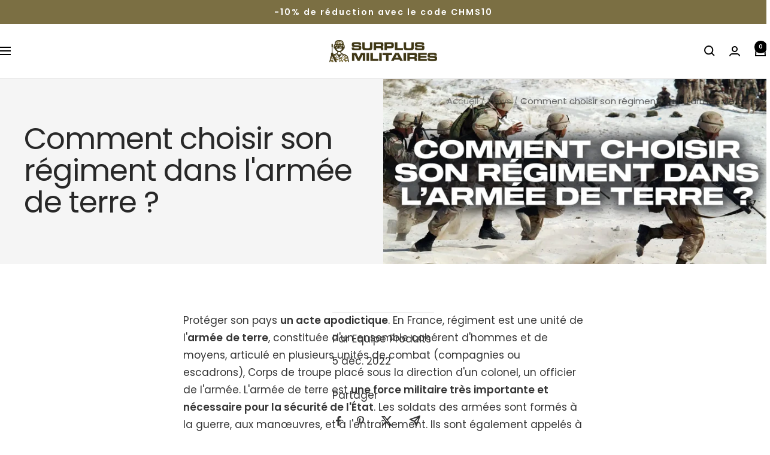

--- FILE ---
content_type: text/html; charset=utf-8
request_url: https://surplus-militaires.fr/blogs/news/comment-choisir-son-regiment-dans-larmee-de-terre
body_size: 52534
content:
<!doctype html><html class="no-js" lang="fr" dir="ltr">
  <head>
    <meta charset="utf-8">
    <meta name="viewport" content="width=device-width, initial-scale=1.0, height=device-height, minimum-scale=1.0, maximum-scale=1.0">
    <meta name="theme-color" content="#ffffff">

    <title data-title="Comment choisir son régiment dans l&#39;armée de terre ?">
      Comment choisir son régiment dans l&#39;armée de terre ?
    </title><meta name="description" content="Saviez-vous que le régiment détermine la fonction d’un militaire dans l’armée de terre ?➤Découvrez comment choisir son régiment dans l&#39;armée de terre !"><link rel="canonical" href="https://surplus-militaires.fr/blogs/news/comment-choisir-son-regiment-dans-larmee-de-terre"><link rel="shortcut icon" href="//surplus-militaires.fr/cdn/shop/files/favicondusiteinternet.png?v=1616363046&width=96" type="image/png"><link rel="preconnect" href="https://cdn.shopify.com">
    <link rel="dns-prefetch" href="https://productreviews.shopifycdn.com">
    <link rel="dns-prefetch" href="https://www.google-analytics.com"><link rel="preconnect" href="https://fonts.shopifycdn.com" crossorigin><link rel="preload" as="style" href="//surplus-militaires.fr/cdn/shop/t/67/assets/theme.css?v=133058113602504622481762192011">
    <link rel="preload" as="script" href="//surplus-militaires.fr/cdn/shop/t/67/assets/vendor.js?v=32643890569905814191759825298">
    <link rel="preload" as="script" href="//surplus-militaires.fr/cdn/shop/t/67/assets/theme.js?v=181144686982169775941759903215"><meta property="og:type" content="article">
  <meta property="og:title" content="Comment choisir son régiment dans l&#39;armée de terre ?"><meta property="og:image" content="http://surplus-militaires.fr/cdn/shop/articles/comment-choisir-son-regiment-dans-larmee-de-terre.webp?v=1664708678&width=1024">
  <meta property="og:image:secure_url" content="https://surplus-militaires.fr/cdn/shop/articles/comment-choisir-son-regiment-dans-larmee-de-terre.webp?v=1664708678&width=1024">
  <meta property="og:image:width" content="1500">
  <meta property="og:image:height" content="728"><meta property="og:description" content="Saviez-vous que le régiment détermine la fonction d’un militaire dans l’armée de terre ?➤Découvrez comment choisir son régiment dans l&#39;armée de terre !"><meta property="og:url" content="https://surplus-militaires.fr/blogs/news/comment-choisir-son-regiment-dans-larmee-de-terre">
<meta property="og:site_name" content="Surplus Militaires®"><meta name="twitter:card" content="summary"><meta name="twitter:title" content="Comment choisir son régiment dans l'armée de terre ?">
  <meta name="twitter:description" content="Protéger son pays un acte apodictique. En France, régiment est une unité de l&#39;armée de terre, constituée d&#39;un ensemble cohérent d&#39;hommes et de moyens, articulé en plusieurs unités de combat (compagnies ou escadrons), Corps de troupe placé sous la direction d&#39;un colonel, un officier de l&#39;armée. L&#39;armée de terre est une force militaire très importante et nécessaire pour la sécurité de l&#39;État. Les soldats des armées sont formés à la guerre, aux manœuvres, et à l&#39;entraînement. Ils sont également appelés à servir dans les autres branches de l&#39;administration civile et militaire. Les soldats des armées de terre sont les plus impressionnants par leur taille, leur force et leurs nombreux talents qui sont le fruit de leur formation. Le choix de son régiment est une décision importante dans votre vie. Il sera le premier à vous dire si vous avez la carrure pour être un"><meta name="twitter:image" content="https://surplus-militaires.fr/cdn/shop/articles/comment-choisir-son-regiment-dans-larmee-de-terre.webp?v=1664708678&width=1200">
  <meta name="twitter:image:alt" content="Comment choisir son régiment dans l’armée de terre ?">
    <script type="application/ld+json">{"@context":"http:\/\/schema.org\/","@id":"\/blogs\/news\/comment-choisir-son-regiment-dans-larmee-de-terre#article","@type":"Article","mainEntityOfPage":{"@type":"WebPage","@id":"https:\/\/surplus-militaires.fr\/blogs\/news\/comment-choisir-son-regiment-dans-larmee-de-terre"},"articleBody":"Protéger son pays un acte apodictique. En France, régiment est une unité de l'armée de terre, constituée d'un ensemble cohérent d'hommes et de moyens, articulé en plusieurs unités de combat (compagnies ou escadrons), Corps de troupe placé sous la direction d'un colonel, un officier de l'armée. L'armée de terre est une force militaire très importante et nécessaire pour la sécurité de l'État. Les soldats des armées sont formés à la guerre, aux manœuvres, et à l'entraînement. Ils sont également appelés à servir dans les autres branches de l'administration civile et militaire. Les soldats des armées de terre sont les plus impressionnants par leur taille, leur force et leurs nombreux talents qui sont le fruit de leur formation.\nLe choix de son régiment est une décision importante dans votre vie. Il sera le premier à vous dire si vous avez la carrure pour être un bon soldat, mais il ne fera pas que cela ! Si vous optez pour l'armée de terre, il vous permettra d'accéder à des épreuves en campagne qui vous apprendront bien plus sur votre personnalité et votre caractère que toutes les études de la terre ! Vous devrez faire preuve de courage et de détermination pour survivre à ce type d'épreuve. Le choix seul peut déterminer si vous allez réussir ! Le choix peut sembler difficile, car il y a beaucoup à prendre en compte: comme sa réputation, sa proximité avec votre domicile et sa longueur d'avancement sont autant de facteurs à considérer. Mais, comment choisir son régiment dans l'armée de terre? De nombreux militaires ont besoin de quelques conseils avant de faire ce choix. Nous vous proposons ici un outil très simple pour vous aider à prendre votre décision.\nPassez faire un tour dans notre boutique pour acheter des produits militaires (ceinturon armée, chargeur solaire survie,...) et profitez de nos offres promotionnelles ! \n\nLes grandes catégories des régiments :\nL’armée de Terre est composée d’une centaine de régiments. Ils sont classés par familles d’arme qui sont des subdivisions de l’armée de Terre. Ce n’est pas la même chose que les spécialités : dans chaque famille d’arme et dans chaque régiment sont exercées plusieurs spécialités en fonction des besoins d'une année. Le recrutement des soldats français dépend des spécialités de chaque soldat qui est le fruit de son formation, le diplômé de l'école militaire devrait avoir une spécialité. Leur salaire dépend aussi de leur spécialité durant leur formation. Il existe trois grandes catégories pour les régiments : les régiments de cavalerie, les régiments de gros calibre et les régiments d'infanterie légère.\nDes vêtements militaires sont en ventes dans notre boutique en ligne. Venez découvrir !\nLes régiments :\n\nLes régiments de l’infanterie :\n\nL’infanterie est la “Reine des batailles”. Elle est l’arme des 300 derniers mètres. Chaque combattant de l'infanterie est spécialisé par un combat rapproché avec l’ennemi qui est entraîné pendant leur formation, leur mission est de  conclure la victoire par la prise et le contrôle durable du terrain et par le contact direct avec les populations. Ce cœur de métier est enrichi des spécificités et traditions des légionnaires, marsouins, tirailleurs, chasseurs à pied, chasseurs alpins, parachutistes et des fantassins de ligne, les vertus professionnelles des uns venant conforter celles des autres. \nEn France, il existe 21 régiments de l’infanterie : le 1er régiment d'infanterie base à Sarrebourg, le 2eme régiment d’infanterie se situe sur le camp d'Auvours (850 ha) et dispose sur place de toutes les infrastructures d'entraînement au combat (champ de tir, terrain de manœuvre), le 3eme est sur les Vannes - Quartier Foch,…\n\nLes régiments de cavalerie :\n\nEn France, il existe 56 régiments de cavalerie. Dans cette première catégorie, vous trouverez les cavaleries arrière (cavalerie lourde), les cavaleries avancées (cavalerie légère) et les éclaireurs. 2 régiments de carabiniers, 12 régiments de cuirassiers, 15 régiments de dragons, 6 régiments de lanciers, 15 régiments de chasseurs à cheval, 6 régiments de hussards.\n\n\nLes régiments de l’ALAT (Aviation légère de l’armée de Terre) :\n\nIl utilise principalement des hélicoptères pendant leurs opérations dont les différents rôles sont l'éclairage des forces au sol (chars et infanterie), le repérage de cibles pour l'artillerie, le combat contre les éclaireurs adverses, le combat (par exemple antichar), le ravitaillement, ainsi que la dépose et la récupération de soldats en zone ennemie. Elle sert principalement à l'appui des troupes au sol. Elle regroupe environ 70 % des hélicoptères de l'Armée française. Il est donc formé par des militaires qui ont reçu de formation de pilote.\nIl est implanté à Lille. Il comprend : le 1er régiment d'hélicoptères de combat (1er RHC) de Phalsbourg doté de 29 Sud-Aviation Gazelle, de 25 Sud-Aviation SA. 330 Puma, de NH90 Caïmans depuis 2012 et de 20 EC665 Tigre (en 2020), le 3e régiment d'hélicoptères de combat (3e RHC) d'Étain doté de 30 Gazelle et 17 Puma et le 5e régiment d'hélicoptères de combat (5e RHC) de Pau doté de 19 Gazelle, 18 Puma, 7 Eurocopter AS-532 Cougar et 11 Eurocopter EC-665 Tigre.\n\nLes régiments du génie :\n\nLe « génie » désigne les unités qui sont chargées de missions techniques en soutien des unités offensives ou défensives. Dans le cadre d'une manœuvre offensive, le génie est chargé de préparer le terrain afin de faciliter le déplacement des armes de mêlée, création de ponts, ouverture de brèches dans des champs de mines. C'est l'aide à la mobilité. Dans le cadre de manœuvres défensives, il est plus particulièrement chargé d'entraver la marche de l'ennemi ainsi que d'aménager le terrain afin de protéger les forces amies. C'est l'aide à la contre-mobilité et l'appui aux unités. Ce régiment est formé par plusieurs mécaniciens.\nIl comprend : 1er REG (Laudun-l'Ardoise), 2e REG (Saint-Christol), 3e RG (Charleville-Mézières), 6e RG (Angers), 13e RG (Valdahon), 17e RGP (Montauban), 19e RG (Besançon) et 31e RG (Castelsarrasin).\n\nLes régiments de l’Artillerie  :\n\nDans l'hexagone et les TOM, il y a plusieurs régiments de l’artillerie, l'armée française a constitué de façon ancienne des unités spécialisées dans l'artillerie. Au cours de l’histoire la France a crée 460 régiments qui est généralement répartisse dans les différentes villes de France, comme par exemple, le 35e régiment d’artillerie parachutiste (35e RAP) se situe à Vannes, …\n\nLes régiments de Train :\n\nLe train est l’arme qui organise et coordonne la logistique, le transport (matériel, munitions, ravitaillement) et l’appui au mouvement (notamment la circulation routière) de l'Armée de terre française. La plupart des unités du train appartiennent au commandement de la logistique (COM LOG) dont l'état-major est à Lille.\nLes régiments de Train de l’armée de terre française se repartie en régiment où il y a : le 1e régiment du train (121e RT) de Linas-Montlhéry ; le 503e régiment du train (503e RT) de Nîmes ; le 511e régiment du train (511e RT) d'Auxonne ; le 515e régiment du train (515e RT) de Brie-La Braconne ; le 516e régiment du train (516e RT) de Toul et le 519e régiment du train (519e RT) de Toulon .\n\n\nLes régiments de Transmissions :\n\nDans le vocabulaire militaire, les transmissions désignent une unité spécialisée de l'armée destinée à la transmission de l'information. En France, la création d'unités spécialisées dans la gestion des transmissions est apparue de façon ancienne, avec le télégraphe Chappe (guerres de la Révolution). Cependant, c'est le développement de l'artillerie à longue portée et surtout des moyens de transmission radio qui ont justifié la création de régiments à la fin du XIXe siècle.\nDans l'hexagone, il y 17 régiments de Transmissions comme, le 8e régiment de transmissions est la portion centrale était située à Suresnes, à la forteresse du Mont-Valérien, par exemple ; il y a 3 régiments d’instruction et 6 régiments de réserves.\n\nLes régiments de Matériel :\n\nDans l’Armée française, le Matériel est une arme de l'armée de terre spécialisée dans la maintenance et la réparation de tout matériel. Les unités qui la composent sont chargées du maintien en condition opérationnelle (MCO) des  « matériels terrestres de l'armée de terre française ». Le régiment est chargé de l’approvisionnant, réparant et gérant matériels et munitions.\nL’armée de terre qui se charge du matériel est constituée du : 2e Régiment du Matériel à Bruz, Poitiers et au Mans, 3e Régiment du Matériel à Muret, Montauban et Vayres, 4e Régiment du Matériel à Nîmes, aux Garrigues et à Miramas, 6e Régiment du Matériel à Besançon et Gresswiller, 7e Régiment du Matériel à Lyon et Varces et du 8e Régiment du Matériel à Mourmelon, Olivet, Suippes, Verdun et Mailly le camp.\nBref, le choix de choisir son régiments dans l’armée de terre doit être en fonction de votre spécialité durant l'école militaire et surtout de votre domicile où se trouve votre famille, il est important pour la défense du pays, il est donc inutile de choisir son poste dans le matériel, si votre spécialité est dans la transmission, ou de choisir son unité  Paris si votre domicile se trouve en Normandie. La reconversion de régiment à un autre n'est pas un problème, cela dépend aussi de votre officier.  Le bon fonctionnement de vos métiers ou votre emploi dépend de votre choix. Votre carrière en tant que simple personnel de l'armée ou en tant que chef qui sont déterminé par les officiers dépend de votre choix de régiments pour la défense nationale durant votre service militaire. Votre choix devrait aussi être accompagné des bons matériels militaires, alors fait confiance à nous et commandez votre matériel chez Surplus Militaire.","headline":"Comment choisir son régiment dans l'armée de terre ?","description":"","image":"https:\/\/surplus-militaires.fr\/cdn\/shop\/articles\/comment-choisir-son-regiment-dans-larmee-de-terre.webp?v=1664708678\u0026width=1920","datePublished":"2022-08-22T19:25:41+02:00","dateModified":"2022-12-05T11:30:00+01:00","author":{"@type":"Person","name":"Equipe Produits"},"publisher":{"@type":"Organization","name":"Surplus Militaires®"}}</script><script type="application/ld+json">
  {
    "@context": "https://schema.org",
    "@type": "BreadcrumbList",
    "itemListElement": [{
        "@type": "ListItem",
        "position": 1,
        "name": "Accueil",
        "item": "https://surplus-militaires.fr"
      },{
            "@type": "ListItem",
            "position": 2,
            "name": "News",
            "item": "https://surplus-militaires.fr/blogs/news"
          }, {
            "@type": "ListItem",
            "position": 3,
            "name": "News",
            "item": "https://surplus-militaires.fr/blogs/news/comment-choisir-son-regiment-dans-larmee-de-terre"
          }]
  }
</script>
    <link rel="preload" href="//surplus-militaires.fr/cdn/fonts/poppins/poppins_n4.0ba78fa5af9b0e1a374041b3ceaadf0a43b41362.woff2" as="font" type="font/woff2" crossorigin><link rel="preload" href="//surplus-militaires.fr/cdn/fonts/poppins/poppins_n4.0ba78fa5af9b0e1a374041b3ceaadf0a43b41362.woff2" as="font" type="font/woff2" crossorigin><style>
  /* Typography (heading) */
  @font-face {
  font-family: Poppins;
  font-weight: 400;
  font-style: normal;
  font-display: swap;
  src: url("//surplus-militaires.fr/cdn/fonts/poppins/poppins_n4.0ba78fa5af9b0e1a374041b3ceaadf0a43b41362.woff2") format("woff2"),
       url("//surplus-militaires.fr/cdn/fonts/poppins/poppins_n4.214741a72ff2596839fc9760ee7a770386cf16ca.woff") format("woff");
}

@font-face {
  font-family: Poppins;
  font-weight: 400;
  font-style: italic;
  font-display: swap;
  src: url("//surplus-militaires.fr/cdn/fonts/poppins/poppins_i4.846ad1e22474f856bd6b81ba4585a60799a9f5d2.woff2") format("woff2"),
       url("//surplus-militaires.fr/cdn/fonts/poppins/poppins_i4.56b43284e8b52fc64c1fd271f289a39e8477e9ec.woff") format("woff");
}

/* Typography (body) */
  @font-face {
  font-family: Poppins;
  font-weight: 400;
  font-style: normal;
  font-display: swap;
  src: url("//surplus-militaires.fr/cdn/fonts/poppins/poppins_n4.0ba78fa5af9b0e1a374041b3ceaadf0a43b41362.woff2") format("woff2"),
       url("//surplus-militaires.fr/cdn/fonts/poppins/poppins_n4.214741a72ff2596839fc9760ee7a770386cf16ca.woff") format("woff");
}

@font-face {
  font-family: Poppins;
  font-weight: 400;
  font-style: italic;
  font-display: swap;
  src: url("//surplus-militaires.fr/cdn/fonts/poppins/poppins_i4.846ad1e22474f856bd6b81ba4585a60799a9f5d2.woff2") format("woff2"),
       url("//surplus-militaires.fr/cdn/fonts/poppins/poppins_i4.56b43284e8b52fc64c1fd271f289a39e8477e9ec.woff") format("woff");
}

@font-face {
  font-family: Poppins;
  font-weight: 600;
  font-style: normal;
  font-display: swap;
  src: url("//surplus-militaires.fr/cdn/fonts/poppins/poppins_n6.aa29d4918bc243723d56b59572e18228ed0786f6.woff2") format("woff2"),
       url("//surplus-militaires.fr/cdn/fonts/poppins/poppins_n6.5f815d845fe073750885d5b7e619ee00e8111208.woff") format("woff");
}

@font-face {
  font-family: Poppins;
  font-weight: 600;
  font-style: italic;
  font-display: swap;
  src: url("//surplus-militaires.fr/cdn/fonts/poppins/poppins_i6.bb8044d6203f492888d626dafda3c2999253e8e9.woff2") format("woff2"),
       url("//surplus-militaires.fr/cdn/fonts/poppins/poppins_i6.e233dec1a61b1e7dead9f920159eda42280a02c3.woff") format("woff");
}

:root {--heading-color: 0, 0, 0;
    --text-color: 53, 53, 53;
    --background: 255, 255, 255;
    --secondary-background: 246, 247, 249;
    --border-color: 225, 225, 225;
    --border-color-darker: 174, 174, 174;
    --success-color: 46, 158, 123;
    --success-background: 213, 236, 229;
    --error-color: 237, 41, 41;
    --error-background: 254, 240, 240;
    --primary-button-background: 143, 130, 82;
    --primary-button-text-color: 247, 247, 247;
    --secondary-button-background: 255, 255, 255;
    --secondary-button-text-color: 143, 130, 82;
    --product-star-rating: 222, 196, 0;
    --product-on-sale-accent: 213, 77, 77;
    --product-sold-out-accent: 140, 139, 139;
    --product-custom-label-background: 123, 111, 67;
    --product-custom-label-text-color: 255, 255, 255;
    --product-custom-label-2-background: 237, 41, 41;
    --product-custom-label-2-text-color: 255, 255, 255;
    --product-low-stock-text-color: 237, 41, 41;
    --product-in-stock-text-color: 46, 158, 123;
    --loading-bar-background: 53, 53, 53;

    /* We duplicate some "base" colors as root colors, which is useful to use on drawer elements or popover without. Those should not be overridden to avoid issues */
    --root-heading-color: 0, 0, 0;
    --root-text-color: 53, 53, 53;
    --root-background: 255, 255, 255;
    --root-border-color: 225, 225, 225;
    --root-primary-button-background: 143, 130, 82;
    --root-primary-button-text-color: 247, 247, 247;

    --base-font-size: 17px;
    --heading-font-family: Poppins, sans-serif;
    --heading-font-weight: 400;
    --heading-font-style: normal;
    --heading-text-transform: normal;
    --text-font-family: Poppins, sans-serif;
    --text-font-weight: 400;
    --text-font-style: normal;
    --text-font-bold-weight: 600;

    /* Typography (font size) */
    --heading-xxsmall-font-size: 10px;
    --heading-xsmall-font-size: 10px;
    --heading-small-font-size: 11px;
    --heading-large-font-size: 32px;
    --heading-h1-font-size: 32px;
    --heading-h2-font-size: 28px;
    --heading-h3-font-size: 26px;
    --heading-h4-font-size: 22px;
    --heading-h5-font-size: 18px;
    --heading-h6-font-size: 16px;

    /* Control the look and feel of the theme by changing radius of various elements */
    --button-border-radius: 0px;
    --block-border-radius: 0px;
    --block-border-radius-reduced: 0px;
    --color-swatch-border-radius: 100%;

    /* Button size */
    --button-height: 48px;
    --button-small-height: 40px;

    /* Form related */
    --form-input-field-height: 48px;
    --form-input-gap: 16px;
    --form-submit-margin: 24px;

    /* Product listing related variables */
    --product-list-block-spacing: 32px;

    /* Video related */
    --play-button-background: 255, 255, 255;
    --play-button-arrow: 53, 53, 53;

    /* RTL support */
    --transform-logical-flip: 1;
    --transform-origin-start: left;
    --transform-origin-end: right;

    /* Other */
    --zoom-cursor-svg-url: url(//surplus-militaires.fr/cdn/shop/t/67/assets/zoom-cursor.svg?v=169869031878542555481759825298);
    --arrow-right-svg-url: url(//surplus-militaires.fr/cdn/shop/t/67/assets/arrow-right.svg?v=143605626974733488871759825298);
    --arrow-left-svg-url: url(//surplus-militaires.fr/cdn/shop/t/67/assets/arrow-left.svg?v=103989969727195681161759825298);

    /* Some useful variables that we can reuse in our CSS. Some explanation are needed for some of them:
       - container-max-width-minus-gutters: represents the container max width without the edge gutters
       - container-outer-width: considering the screen width, represent all the space outside the container
       - container-outer-margin: same as container-outer-width but get set to 0 inside a container
       - container-inner-width: the effective space inside the container (minus gutters)
       - grid-column-width: represents the width of a single column of the grid
       - vertical-breather: this is a variable that defines the global "spacing" between sections, and inside the section
                            to create some "breath" and minimum spacing
     */
     
    --container-max-width: 1600px;
     
    --container-gutter: 24px;
    --container-max-width-minus-gutters: calc(var(--container-max-width) - (var(--container-gutter)) * 2);
    --container-outer-width: max(calc((100vw - var(--container-max-width-minus-gutters)) / 2), var(--container-gutter));
    --container-outer-margin: var(--container-outer-width);
    --container-inner-width: calc(100vw - var(--container-outer-width) * 2);

    --grid-column-count: 10;
    --grid-gap: 24px;
    --grid-column-width: calc((100vw - var(--container-outer-width) * 2 - var(--grid-gap) * (var(--grid-column-count) - 1)) / var(--grid-column-count));

    --vertical-breather: 48px;
    --vertical-breather-tight: 48px;

    /* Shopify related variables */
    --payment-terms-background-color: #ffffff;
  }

  @media screen and (min-width: 741px) {
    :root {
      --container-gutter: 40px;
      --grid-column-count: 20;
      --vertical-breather: 64px;
      --vertical-breather-tight: 64px;

      /* Typography (font size) */
      --heading-xsmall-font-size: 11px;
      --heading-small-font-size: 12px;
      --heading-large-font-size: 48px;
      --heading-h1-font-size: 48px;
      --heading-h2-font-size: 36px;
      --heading-h3-font-size: 30px;
      --heading-h4-font-size: 22px;
      --heading-h5-font-size: 18px;
      --heading-h6-font-size: 16px;

      /* Form related */
      --form-input-field-height: 52px;
      --form-submit-margin: 32px;

      /* Button size */
      --button-height: 52px;
      --button-small-height: 44px;
    }
  }

  @media screen and (min-width: 1200px) {
    :root {
      --vertical-breather: 80px;
      --vertical-breather-tight: 64px;
      --product-list-block-spacing: 48px;

      /* Typography */
      --heading-large-font-size: 58px;
      --heading-h1-font-size: 50px;
      --heading-h2-font-size: 44px;
      --heading-h3-font-size: 32px;
      --heading-h4-font-size: 26px;
      --heading-h5-font-size: 22px;
      --heading-h6-font-size: 16px;
    }
  }

  @media screen and (min-width: 1600px) {
    :root {
      --vertical-breather: 90px;
      --vertical-breather-tight: 64px;
    }
  }
</style>
    <script>
  // This allows to expose several variables to the global scope, to be used in scripts
  window.themeVariables = {
    settings: {
      direction: "ltr",
      pageType: "article",
      cartCount: 0,
      moneyFormat: "{{amount_with_comma_separator}}€",
      moneyWithCurrencyFormat: "{{amount_with_comma_separator}}€ EUR",
      showVendor: false,
      discountMode: "saving",
      currencyCodeEnabled: false,
      cartType: "drawer",
      cartCurrency: "EUR",
      mobileZoomFactor: 2.5
    },

    routes: {
      host: "surplus-militaires.fr",
      rootUrl: "\/",
      rootUrlWithoutSlash: '',
      cartUrl: "\/cart",
      cartAddUrl: "\/cart\/add",
      cartChangeUrl: "\/cart\/change",
      searchUrl: "\/search",
      predictiveSearchUrl: "\/search\/suggest",
      productRecommendationsUrl: "\/recommendations\/products"
    },

    strings: {
      accessibilityDelete: "Supprimer",
      accessibilityClose: "Fermer",
      collectionSoldOut: "Epuisé",
      collectionDiscount: "Economisez @savings@",
      productSalePrice: "Prix de vente",
      productRegularPrice: "Prix normal",
      productFormUnavailable: "Indisponible",
      productFormSoldOut: "Indisponible",
      productFormPreOrder: "Pre-commander",
      productFormAddToCart: "Ajouter au panier",
      searchNoResults: "Aucun résultat n\u0026#39;a été retourné.",
      searchNewSearch: "Nouvelle recherche",
      searchProducts: "Produits",
      searchArticles: "Blog",
      searchPages: "Pages",
      searchCollections: "Collections",
      cartViewCart: "Voir panier",
      cartItemAdded: "Produit ajouté à votre panier !",
      cartItemAddedShort: "Ajouté au panier !",
      cartAddOrderNote: "Ajouter une note",
      cartEditOrderNote: "Modifier la note",
      shippingEstimatorNoResults: "Désolé, nous ne livrons pas à votre destination.",
      shippingEstimatorOneResult: "Il y a un frais d\u0026#39;envoi pour votre adresse :",
      shippingEstimatorMultipleResults: "Il y a plusieurs frais d\u0026#39;envoi pour votre adresse :",
      shippingEstimatorError: "Une ou plusieurs erreurs se sont produites lors de la récupération des frais d\u0026#39;envoi :"
    },

    libs: {
      flickity: "\/\/surplus-militaires.fr\/cdn\/shop\/t\/67\/assets\/flickity.js?v=176646718982628074891759825298",
      photoswipe: "\/\/surplus-militaires.fr\/cdn\/shop\/t\/67\/assets\/photoswipe.js?v=132268647426145925301759825298",
      qrCode: "\/\/surplus-militaires.fr\/cdn\/shopifycloud\/storefront\/assets\/themes_support\/vendor\/qrcode-3f2b403b.js"
    },

    breakpoints: {
      phone: 'screen and (max-width: 740px)',
      tablet: 'screen and (min-width: 741px) and (max-width: 999px)',
      tabletAndUp: 'screen and (min-width: 741px)',
      pocket: 'screen and (max-width: 999px)',
      lap: 'screen and (min-width: 1000px) and (max-width: 1199px)',
      lapAndUp: 'screen and (min-width: 1000px)',
      desktop: 'screen and (min-width: 1200px)',
      wide: 'screen and (min-width: 1400px)'
    }
  };

  window.addEventListener('pageshow', async () => {
    const cartContent = await (await fetch(`${window.themeVariables.routes.cartUrl}.js`, {cache: 'reload'})).json();
    document.documentElement.dispatchEvent(new CustomEvent('cart:refresh', {detail: {cart: cartContent}}));
  });

  if ('noModule' in HTMLScriptElement.prototype) {
    // Old browsers (like IE) that does not support module will be considered as if not executing JS at all
    document.documentElement.className = document.documentElement.className.replace('no-js', 'js');

    requestAnimationFrame(() => {
      const viewportHeight = (window.visualViewport ? window.visualViewport.height : document.documentElement.clientHeight);
      document.documentElement.style.setProperty('--window-height',viewportHeight + 'px');
    });
  }</script>

    <link rel="stylesheet" href="//surplus-militaires.fr/cdn/shop/t/67/assets/theme.css?v=133058113602504622481762192011">
    <link rel="stylesheet" href="//surplus-militaires.fr/cdn/shop/t/67/assets/styles.css?v=181913157015976160151759825298">
    

    <script src="//surplus-militaires.fr/cdn/shop/t/67/assets/vendor.js?v=32643890569905814191759825298" defer></script>
    <script src="//surplus-militaires.fr/cdn/shop/t/67/assets/theme.js?v=181144686982169775941759903215" defer></script>
    <script src="//surplus-militaires.fr/cdn/shop/t/67/assets/custom.js?v=167639537848865775061759825298" defer></script>

    <script>window.performance && window.performance.mark && window.performance.mark('shopify.content_for_header.start');</script><meta id="shopify-digital-wallet" name="shopify-digital-wallet" content="/25813581909/digital_wallets/dialog">
<link rel="alternate" type="application/atom+xml" title="Feed" href="/blogs/news.atom" />
<script async="async" src="/checkouts/internal/preloads.js?locale=fr-FR"></script>
<script id="shopify-features" type="application/json">{"accessToken":"5596a225e0d6dbfeb85a4f93ee7045bd","betas":["rich-media-storefront-analytics"],"domain":"surplus-militaires.fr","predictiveSearch":true,"shopId":25813581909,"locale":"fr"}</script>
<script>var Shopify = Shopify || {};
Shopify.shop = "surplus-defense.myshopify.com";
Shopify.locale = "fr";
Shopify.currency = {"active":"EUR","rate":"1.0"};
Shopify.country = "FR";
Shopify.theme = {"name":"Working of FOCAL 07\/10\/25","id":187996012884,"schema_name":"Focal","schema_version":"12.7.1","theme_store_id":714,"role":"main"};
Shopify.theme.handle = "null";
Shopify.theme.style = {"id":null,"handle":null};
Shopify.cdnHost = "surplus-militaires.fr/cdn";
Shopify.routes = Shopify.routes || {};
Shopify.routes.root = "/";</script>
<script type="module">!function(o){(o.Shopify=o.Shopify||{}).modules=!0}(window);</script>
<script>!function(o){function n(){var o=[];function n(){o.push(Array.prototype.slice.apply(arguments))}return n.q=o,n}var t=o.Shopify=o.Shopify||{};t.loadFeatures=n(),t.autoloadFeatures=n()}(window);</script>
<script id="shop-js-analytics" type="application/json">{"pageType":"article"}</script>
<script defer="defer" async type="module" src="//surplus-militaires.fr/cdn/shopifycloud/shop-js/modules/v2/client.init-shop-cart-sync_CK653pj-.fr.esm.js"></script>
<script defer="defer" async type="module" src="//surplus-militaires.fr/cdn/shopifycloud/shop-js/modules/v2/chunk.common_THX2l5vq.esm.js"></script>
<script type="module">
  await import("//surplus-militaires.fr/cdn/shopifycloud/shop-js/modules/v2/client.init-shop-cart-sync_CK653pj-.fr.esm.js");
await import("//surplus-militaires.fr/cdn/shopifycloud/shop-js/modules/v2/chunk.common_THX2l5vq.esm.js");

  window.Shopify.SignInWithShop?.initShopCartSync?.({"fedCMEnabled":true,"windoidEnabled":true});

</script>
<script>(function() {
  var isLoaded = false;
  function asyncLoad() {
    if (isLoaded) return;
    isLoaded = true;
    var urls = ["https:\/\/cdn-bundler.nice-team.net\/app\/js\/bundler.js?shop=surplus-defense.myshopify.com","https:\/\/cdn.richpanel.com\/js\/richpanel_shopify_script.js?appClientId=sgocorp34414\u0026tenantId=sgocorp344\u0026shop=surplus-defense.myshopify.com\u0026shop=surplus-defense.myshopify.com"];
    for (var i = 0; i < urls.length; i++) {
      var s = document.createElement('script');
      s.type = 'text/javascript';
      s.async = true;
      s.src = urls[i];
      var x = document.getElementsByTagName('script')[0];
      x.parentNode.insertBefore(s, x);
    }
  };
  if(window.attachEvent) {
    window.attachEvent('onload', asyncLoad);
  } else {
    window.addEventListener('load', asyncLoad, false);
  }
})();</script>
<script id="__st">var __st={"a":25813581909,"offset":3600,"reqid":"50a5f276-d6cf-406b-b681-a17cc36e0dd7-1766462359","pageurl":"surplus-militaires.fr\/blogs\/news\/comment-choisir-son-regiment-dans-larmee-de-terre","s":"articles-558678933589","u":"702c6b835352","p":"article","rtyp":"article","rid":558678933589};</script>
<script>window.ShopifyPaypalV4VisibilityTracking = true;</script>
<script id="captcha-bootstrap">!function(){'use strict';const t='contact',e='account',n='new_comment',o=[[t,t],['blogs',n],['comments',n],[t,'customer']],c=[[e,'customer_login'],[e,'guest_login'],[e,'recover_customer_password'],[e,'create_customer']],r=t=>t.map((([t,e])=>`form[action*='/${t}']:not([data-nocaptcha='true']) input[name='form_type'][value='${e}']`)).join(','),a=t=>()=>t?[...document.querySelectorAll(t)].map((t=>t.form)):[];function s(){const t=[...o],e=r(t);return a(e)}const i='password',u='form_key',d=['recaptcha-v3-token','g-recaptcha-response','h-captcha-response',i],f=()=>{try{return window.sessionStorage}catch{return}},m='__shopify_v',_=t=>t.elements[u];function p(t,e,n=!1){try{const o=window.sessionStorage,c=JSON.parse(o.getItem(e)),{data:r}=function(t){const{data:e,action:n}=t;return t[m]||n?{data:e,action:n}:{data:t,action:n}}(c);for(const[e,n]of Object.entries(r))t.elements[e]&&(t.elements[e].value=n);n&&o.removeItem(e)}catch(o){console.error('form repopulation failed',{error:o})}}const l='form_type',E='cptcha';function T(t){t.dataset[E]=!0}const w=window,h=w.document,L='Shopify',v='ce_forms',y='captcha';let A=!1;((t,e)=>{const n=(g='f06e6c50-85a8-45c8-87d0-21a2b65856fe',I='https://cdn.shopify.com/shopifycloud/storefront-forms-hcaptcha/ce_storefront_forms_captcha_hcaptcha.v1.5.2.iife.js',D={infoText:'Protégé par hCaptcha',privacyText:'Confidentialité',termsText:'Conditions'},(t,e,n)=>{const o=w[L][v],c=o.bindForm;if(c)return c(t,g,e,D).then(n);var r;o.q.push([[t,g,e,D],n]),r=I,A||(h.body.append(Object.assign(h.createElement('script'),{id:'captcha-provider',async:!0,src:r})),A=!0)});var g,I,D;w[L]=w[L]||{},w[L][v]=w[L][v]||{},w[L][v].q=[],w[L][y]=w[L][y]||{},w[L][y].protect=function(t,e){n(t,void 0,e),T(t)},Object.freeze(w[L][y]),function(t,e,n,w,h,L){const[v,y,A,g]=function(t,e,n){const i=e?o:[],u=t?c:[],d=[...i,...u],f=r(d),m=r(i),_=r(d.filter((([t,e])=>n.includes(e))));return[a(f),a(m),a(_),s()]}(w,h,L),I=t=>{const e=t.target;return e instanceof HTMLFormElement?e:e&&e.form},D=t=>v().includes(t);t.addEventListener('submit',(t=>{const e=I(t);if(!e)return;const n=D(e)&&!e.dataset.hcaptchaBound&&!e.dataset.recaptchaBound,o=_(e),c=g().includes(e)&&(!o||!o.value);(n||c)&&t.preventDefault(),c&&!n&&(function(t){try{if(!f())return;!function(t){const e=f();if(!e)return;const n=_(t);if(!n)return;const o=n.value;o&&e.removeItem(o)}(t);const e=Array.from(Array(32),(()=>Math.random().toString(36)[2])).join('');!function(t,e){_(t)||t.append(Object.assign(document.createElement('input'),{type:'hidden',name:u})),t.elements[u].value=e}(t,e),function(t,e){const n=f();if(!n)return;const o=[...t.querySelectorAll(`input[type='${i}']`)].map((({name:t})=>t)),c=[...d,...o],r={};for(const[a,s]of new FormData(t).entries())c.includes(a)||(r[a]=s);n.setItem(e,JSON.stringify({[m]:1,action:t.action,data:r}))}(t,e)}catch(e){console.error('failed to persist form',e)}}(e),e.submit())}));const S=(t,e)=>{t&&!t.dataset[E]&&(n(t,e.some((e=>e===t))),T(t))};for(const o of['focusin','change'])t.addEventListener(o,(t=>{const e=I(t);D(e)&&S(e,y())}));const B=e.get('form_key'),M=e.get(l),P=B&&M;t.addEventListener('DOMContentLoaded',(()=>{const t=y();if(P)for(const e of t)e.elements[l].value===M&&p(e,B);[...new Set([...A(),...v().filter((t=>'true'===t.dataset.shopifyCaptcha))])].forEach((e=>S(e,t)))}))}(h,new URLSearchParams(w.location.search),n,t,e,['guest_login'])})(!0,!0)}();</script>
<script integrity="sha256-4kQ18oKyAcykRKYeNunJcIwy7WH5gtpwJnB7kiuLZ1E=" data-source-attribution="shopify.loadfeatures" defer="defer" src="//surplus-militaires.fr/cdn/shopifycloud/storefront/assets/storefront/load_feature-a0a9edcb.js" crossorigin="anonymous"></script>
<script data-source-attribution="shopify.dynamic_checkout.dynamic.init">var Shopify=Shopify||{};Shopify.PaymentButton=Shopify.PaymentButton||{isStorefrontPortableWallets:!0,init:function(){window.Shopify.PaymentButton.init=function(){};var t=document.createElement("script");t.src="https://surplus-militaires.fr/cdn/shopifycloud/portable-wallets/latest/portable-wallets.fr.js",t.type="module",document.head.appendChild(t)}};
</script>
<script data-source-attribution="shopify.dynamic_checkout.buyer_consent">
  function portableWalletsHideBuyerConsent(e){var t=document.getElementById("shopify-buyer-consent"),n=document.getElementById("shopify-subscription-policy-button");t&&n&&(t.classList.add("hidden"),t.setAttribute("aria-hidden","true"),n.removeEventListener("click",e))}function portableWalletsShowBuyerConsent(e){var t=document.getElementById("shopify-buyer-consent"),n=document.getElementById("shopify-subscription-policy-button");t&&n&&(t.classList.remove("hidden"),t.removeAttribute("aria-hidden"),n.addEventListener("click",e))}window.Shopify?.PaymentButton&&(window.Shopify.PaymentButton.hideBuyerConsent=portableWalletsHideBuyerConsent,window.Shopify.PaymentButton.showBuyerConsent=portableWalletsShowBuyerConsent);
</script>
<script data-source-attribution="shopify.dynamic_checkout.cart.bootstrap">document.addEventListener("DOMContentLoaded",(function(){function t(){return document.querySelector("shopify-accelerated-checkout-cart, shopify-accelerated-checkout")}if(t())Shopify.PaymentButton.init();else{new MutationObserver((function(e,n){t()&&(Shopify.PaymentButton.init(),n.disconnect())})).observe(document.body,{childList:!0,subtree:!0})}}));
</script>
<link id="shopify-accelerated-checkout-styles" rel="stylesheet" media="screen" href="https://surplus-militaires.fr/cdn/shopifycloud/portable-wallets/latest/accelerated-checkout-backwards-compat.css" crossorigin="anonymous">
<style id="shopify-accelerated-checkout-cart">
        #shopify-buyer-consent {
  margin-top: 1em;
  display: inline-block;
  width: 100%;
}

#shopify-buyer-consent.hidden {
  display: none;
}

#shopify-subscription-policy-button {
  background: none;
  border: none;
  padding: 0;
  text-decoration: underline;
  font-size: inherit;
  cursor: pointer;
}

#shopify-subscription-policy-button::before {
  box-shadow: none;
}

      </style>

<script>window.performance && window.performance.mark && window.performance.mark('shopify.content_for_header.end');</script>


<!-- ========================================
     FIX SEO FOCAL - Version FINALE avec phcursor JS
     ======================================== -->

  <link rel="canonical" href="https://surplus-militaires.fr/blogs/news/comment-choisir-son-regiment-dans-larmee-de-terre" />


<!-- Fix phcursor : Liquid ne peut pas le détecter, on utilise JS -->
<script>
  (function() {
    var qs = window.location.search || '';
    if (qs.indexOf('phcursor=') !== -1) {
      var meta = document.createElement('meta');
      meta.name = 'robots';
      meta.content = 'noindex, follow';
      document.head.appendChild(meta);
      
      var cleanHref = window.location.origin + window.location.pathname;
      var canon = document.querySelector('link[rel="canonical"]');
      if (canon) {
        canon.setAttribute('href', cleanHref);
      } else {
        var link = document.createElement('link');
        link.setAttribute('rel', 'canonical');
        link.setAttribute('href', cleanHref);
        document.head.appendChild(link);
      }
    }
  })();
</script>





  <!-- BEGIN app block: shopify://apps/seo-king/blocks/seo-king-jsonld-organization/4aa30173-495d-4e49-b377-c5ee4024262f -->

<script type="application/ld+json">
  {
    "@context": "https://schema.org/",
    "@type": "Organization",
    "url": "https://surplus-militaires.fr/",
	"@id": "https://surplus-militaires.fr/#organization",
    "name": "Surplus Militaires®",
    "hasMerchantReturnPolicy": {
      "@type": "MerchantReturnPolicy",
      "merchantReturnLink": "https:\/\/surplus-militaires.fr\/policies\/refund-policy",
	  "url": "https:\/\/surplus-militaires.fr\/policies\/refund-policy",
	  "returnPolicyCountry": "FR",
	  "applicableCountry": ["US","GB","JP","DE","FR","CA","BR","AU","ES","IT","NL","SE","NO","HR","EE","AT","SA","AE","ZA","CZ","IL","AR","CL","CO","GR","RO","PE"],
	  "merchantReturnDays": 30,
      "refundType": "https://schema.org/FullRefund",
      "returnFees": "https://schema.org/ReturnFeesCustomerResponsibility",
	  "returnMethod": "https://schema.org/ReturnByMail",
	  "returnPolicyCategory": "https://schema.org/MerchantReturnFiniteReturnWindow"
    },"description": "Surplus Militaires® Le matériel militaire dont vous avez besoin ! Achetez notre Large sélection de vêtements et d'accessoires pour l'armée. 100% Opérationnel.","sameAs": []
  }
</script>




<!-- END app block --><!-- BEGIN app block: shopify://apps/seo-king/blocks/seo-king-jsonld-breadcrumb/4aa30173-495d-4e49-b377-c5ee4024262f --><script type="application/ld+json">
		{
			"@context": "https://schema.org/",
			"@type": "BreadcrumbList",
			"name": "Surplus Militaires® Breadcrumbs",
			"itemListElement": [{
					"@type": "ListItem",
					"position": 1,
					"item": {
						"@type": "WebPage",
						"@id": "https://surplus-militaires.fr/",
						"name": "Surplus Militaires®",
						"url": "https://surplus-militaires.fr/"
					}
				},{
					"@type": "ListItem",
					"position": 2,
					"item": {
						"@type": "WebPage",
						"@id": "https://surplus-militaires.fr/blogs/news",
						"name": "News",
						"url": "https://surplus-militaires.fr/blogs/news"
					}
				},{
				"@type": "ListItem",
				"position": 3,
				"item": {
					"@type": "WebPage",
					"@id": "https://surplus-militaires.fr/blogs/news/comment-choisir-son-regiment-dans-larmee-de-terre",
					"name": "Comment choisir son régiment dans l&#39;armée de terre ?",
					"url": "https://surplus-militaires.fr/blogs/news/comment-choisir-son-regiment-dans-larmee-de-terre"
				}
			}

		]
	}
	</script><!-- END app block --><!-- BEGIN app block: shopify://apps/seo-king/blocks/seo-king-robots-preview-image/4aa30173-495d-4e49-b377-c5ee4024262f --><meta name="robots" content="max-image-preview:large">


<!-- END app block --><!-- BEGIN app block: shopify://apps/judge-me-reviews/blocks/judgeme_core/61ccd3b1-a9f2-4160-9fe9-4fec8413e5d8 --><!-- Start of Judge.me Core -->




<link rel="dns-prefetch" href="https://cdnwidget.judge.me">
<link rel="dns-prefetch" href="https://cdn.judge.me">
<link rel="dns-prefetch" href="https://cdn1.judge.me">
<link rel="dns-prefetch" href="https://api.judge.me">

<script data-cfasync='false' class='jdgm-settings-script'>window.jdgmSettings={"pagination":5,"disable_web_reviews":false,"badge_no_review_text":"Aucun avis","badge_n_reviews_text":"({{ n }})","badge_star_color":"#DEC400","hide_badge_preview_if_no_reviews":true,"badge_hide_text":false,"enforce_center_preview_badge":false,"widget_title":"Avis Clients","widget_open_form_text":"Écrire un avis","widget_close_form_text":"Annuler l'avis","widget_refresh_page_text":"Actualiser la page","widget_summary_text":"Basé sur {{ number_of_reviews }} avis","widget_no_review_text":"Soyez le premier à écrire un avis","widget_name_field_text":"Nom d'affichage","widget_verified_name_field_text":"Nom vérifié (public)","widget_name_placeholder_text":"Nom d'affichage","widget_required_field_error_text":"Ce champ est obligatoire.","widget_email_field_text":"Adresse email","widget_verified_email_field_text":"Email vérifié (privé, ne peut pas être modifié)","widget_email_placeholder_text":"Votre adresse email","widget_email_field_error_text":"Veuillez entrer une adresse email valide.","widget_rating_field_text":"Évaluation","widget_review_title_field_text":"Titre de l'avis","widget_review_title_placeholder_text":"Donnez un titre à votre avis","widget_review_body_field_text":"Contenu de l'avis","widget_review_body_placeholder_text":"Commencez à écrire ici...","widget_pictures_field_text":"Photo/Vidéo (facultatif)","widget_submit_review_text":"Soumettre l'avis","widget_submit_verified_review_text":"Soumettre un avis vérifié","widget_submit_success_msg_with_auto_publish":"Merci ! Veuillez actualiser la page dans quelques instants pour voir votre avis. Vous pouvez supprimer ou modifier votre avis en vous connectant à \u003ca href='https://judge.me/login' target='_blank' rel='nofollow noopener'\u003eJudge.me\u003c/a\u003e","widget_submit_success_msg_no_auto_publish":"Merci ! Votre avis sera publié dès qu'il sera approuvé par l'administrateur de la boutique. Vous pouvez supprimer ou modifier votre avis en vous connectant à \u003ca href='https://judge.me/login' target='_blank' rel='nofollow noopener'\u003eJudge.me\u003c/a\u003e","widget_show_default_reviews_out_of_total_text":"Affichage de {{ n_reviews_shown }} sur {{ n_reviews }} avis.","widget_show_all_link_text":"Tout afficher","widget_show_less_link_text":"Afficher moins","widget_author_said_text":"{{ reviewer_name }} a dit :","widget_days_text":"il y a {{ n }} jour/jours","widget_weeks_text":"il y a {{ n }} semaine/semaines","widget_months_text":"il y a {{ n }} mois","widget_years_text":"il y a {{ n }} an/ans","widget_yesterday_text":"Hier","widget_today_text":"Aujourd'hui","widget_replied_text":"\u003e\u003e {{ shop_name }} a répondu :","widget_read_more_text":"Lire plus","widget_reviewer_name_as_initial":"","widget_rating_filter_color":"#000000","widget_rating_filter_see_all_text":"Voir tous les avis","widget_sorting_most_recent_text":"Plus récents","widget_sorting_highest_rating_text":"Meilleures notes","widget_sorting_lowest_rating_text":"Notes les plus basses","widget_sorting_with_pictures_text":"Uniquement les photos","widget_sorting_most_helpful_text":"Plus utiles","widget_open_question_form_text":"Poser une question","widget_reviews_subtab_text":"Avis","widget_questions_subtab_text":"Questions","widget_question_label_text":"Question","widget_answer_label_text":"Réponse","widget_question_placeholder_text":"Écrivez votre question ici","widget_submit_question_text":"Soumettre la question","widget_question_submit_success_text":"Merci pour votre question ! Nous vous notifierons dès qu'elle aura une réponse.","widget_star_color":"#DEC400","verified_badge_text":"Vérifié","verified_badge_bg_color":"","verified_badge_text_color":"","verified_badge_placement":"left-of-reviewer-name","widget_review_max_height":"","widget_hide_border":false,"widget_social_share":false,"widget_thumb":false,"widget_review_location_show":false,"widget_location_format":"","all_reviews_include_out_of_store_products":true,"all_reviews_out_of_store_text":"(hors boutique)","all_reviews_pagination":100,"all_reviews_product_name_prefix_text":"à propos de","enable_review_pictures":true,"enable_question_anwser":false,"widget_theme":"default","review_date_format":"dd/mm/yy","default_sort_method":"most-recent","widget_product_reviews_subtab_text":"Avis Produits","widget_shop_reviews_subtab_text":"Avis Boutique","widget_write_a_store_review_text":"Écrire un avis sur la boutique","widget_other_languages_heading":"Avis dans d'autres langues","widget_translate_review_text":"Traduire l'avis en {{ language }}","widget_translating_review_text":"Traduction en cours...","widget_show_original_translation_text":"Afficher l'original ({{ language }})","widget_translate_review_failed_text":"Impossible de traduire cet avis.","widget_translate_review_retry_text":"Réessayer","widget_translate_review_try_again_later_text":"Réessayez plus tard","show_product_url_for_grouped_product":false,"widget_sorting_pictures_first_text":"Photos en premier","show_pictures_on_all_rev_page_mobile":false,"show_pictures_on_all_rev_page_desktop":false,"floating_tab_hide_mobile_install_preference":false,"floating_tab_button_name":"★ Avis","floating_tab_title":"Laissons nos clients parler pour nous","floating_tab_button_color":"","floating_tab_button_background_color":"","floating_tab_url":"","floating_tab_url_enabled":false,"floating_tab_tab_style":"text","all_reviews_text_badge_text":"Les clients nous notent {{ shop.metafields.judgeme.all_reviews_rating | round: 1 }}/5 basé sur {{ shop.metafields.judgeme.all_reviews_count }} avis.","all_reviews_text_badge_text_branded_style":"{{ shop.metafields.judgeme.all_reviews_rating | round: 1 }} sur 5 étoiles basé sur {{ shop.metafields.judgeme.all_reviews_count }} avis","is_all_reviews_text_badge_a_link":false,"show_stars_for_all_reviews_text_badge":false,"all_reviews_text_badge_url":"","all_reviews_text_style":"branded","all_reviews_text_color_style":"judgeme_brand_color","all_reviews_text_color":"#108474","all_reviews_text_show_jm_brand":false,"featured_carousel_show_header":true,"featured_carousel_title":"Laissons nos clients parler pour nous","featured_carousel_count_text":"sur {{ n }} avis","featured_carousel_add_link_to_all_reviews_page":false,"featured_carousel_url":"","featured_carousel_show_images":true,"featured_carousel_autoslide_interval":5,"featured_carousel_arrows_on_the_sides":false,"featured_carousel_height":250,"featured_carousel_width":80,"featured_carousel_image_size":0,"featured_carousel_image_height":250,"featured_carousel_arrow_color":"#eeeeee","verified_count_badge_style":"branded","verified_count_badge_orientation":"horizontal","verified_count_badge_color_style":"judgeme_brand_color","verified_count_badge_color":"#108474","is_verified_count_badge_a_link":false,"verified_count_badge_url":"","verified_count_badge_show_jm_brand":true,"widget_rating_preset_default":5,"widget_first_sub_tab":"product-reviews","widget_show_histogram":true,"widget_histogram_use_custom_color":true,"widget_pagination_use_custom_color":true,"widget_star_use_custom_color":false,"widget_verified_badge_use_custom_color":false,"widget_write_review_use_custom_color":false,"picture_reminder_submit_button":"Upload Pictures","enable_review_videos":false,"mute_video_by_default":false,"widget_sorting_videos_first_text":"Vidéos en premier","widget_review_pending_text":"En attente","featured_carousel_items_for_large_screen":3,"social_share_options_order":"Facebook,Twitter","remove_microdata_snippet":true,"disable_json_ld":false,"enable_json_ld_products":false,"preview_badge_show_question_text":false,"preview_badge_no_question_text":"Aucune question","preview_badge_n_question_text":"{{ number_of_questions }} question/questions","qa_badge_show_icon":false,"qa_badge_position":"same-row","remove_judgeme_branding":true,"widget_add_search_bar":false,"widget_search_bar_placeholder":"Rechercher des avis","widget_sorting_verified_only_text":"Vérifiés uniquement","featured_carousel_theme":"default","featured_carousel_show_rating":true,"featured_carousel_show_title":true,"featured_carousel_show_body":true,"featured_carousel_show_date":false,"featured_carousel_show_reviewer":true,"featured_carousel_show_product":false,"featured_carousel_header_background_color":"#108474","featured_carousel_header_text_color":"#ffffff","featured_carousel_name_product_separator":"reviewed","featured_carousel_full_star_background":"#108474","featured_carousel_empty_star_background":"#dadada","featured_carousel_vertical_theme_background":"#f9fafb","featured_carousel_verified_badge_enable":true,"featured_carousel_verified_badge_color":"#108474","featured_carousel_border_style":"round","featured_carousel_review_line_length_limit":3,"featured_carousel_more_reviews_button_text":"Lire plus d'avis","featured_carousel_view_product_button_text":"Voir le produit","all_reviews_page_load_reviews_on":"scroll","all_reviews_page_load_more_text":"Charger plus d'avis","disable_fb_tab_reviews":false,"enable_ajax_cdn_cache":false,"widget_advanced_speed_features":5,"widget_public_name_text":"affiché publiquement comme","default_reviewer_name":"John Smith","default_reviewer_name_has_non_latin":true,"widget_reviewer_anonymous":"Anonyme","medals_widget_title":"Médailles d'avis Judge.me","medals_widget_background_color":"#f9fafb","medals_widget_position":"footer_all_pages","medals_widget_border_color":"#f9fafb","medals_widget_verified_text_position":"left","medals_widget_use_monochromatic_version":false,"medals_widget_elements_color":"#108474","show_reviewer_avatar":true,"widget_invalid_yt_video_url_error_text":"Pas une URL de vidéo YouTube","widget_max_length_field_error_text":"Veuillez ne pas dépasser {0} caractères.","widget_show_country_flag":false,"widget_show_collected_via_shop_app":true,"widget_verified_by_shop_badge_style":"light","widget_verified_by_shop_text":"Vérifié par la boutique","widget_show_photo_gallery":false,"widget_load_with_code_splitting":true,"widget_ugc_install_preference":false,"widget_ugc_title":"Fait par nous, partagé par vous","widget_ugc_subtitle":"Taguez-nous pour voir votre photo mise en avant sur notre page","widget_ugc_arrows_color":"#ffffff","widget_ugc_primary_button_text":"Acheter maintenant","widget_ugc_primary_button_background_color":"#108474","widget_ugc_primary_button_text_color":"#ffffff","widget_ugc_primary_button_border_width":"0","widget_ugc_primary_button_border_style":"none","widget_ugc_primary_button_border_color":"#108474","widget_ugc_primary_button_border_radius":"25","widget_ugc_secondary_button_text":"Charger plus","widget_ugc_secondary_button_background_color":"#ffffff","widget_ugc_secondary_button_text_color":"#108474","widget_ugc_secondary_button_border_width":"2","widget_ugc_secondary_button_border_style":"solid","widget_ugc_secondary_button_border_color":"#108474","widget_ugc_secondary_button_border_radius":"25","widget_ugc_reviews_button_text":"Voir les avis","widget_ugc_reviews_button_background_color":"#ffffff","widget_ugc_reviews_button_text_color":"#108474","widget_ugc_reviews_button_border_width":"2","widget_ugc_reviews_button_border_style":"solid","widget_ugc_reviews_button_border_color":"#108474","widget_ugc_reviews_button_border_radius":"25","widget_ugc_reviews_button_link_to":"judgeme-reviews-page","widget_ugc_show_post_date":true,"widget_ugc_max_width":"800","widget_rating_metafield_value_type":true,"widget_primary_color":"#000000","widget_enable_secondary_color":false,"widget_secondary_color":"#edf5f5","widget_summary_average_rating_text":"{{ average_rating }} sur 5","widget_media_grid_title":"Photos \u0026 vidéos clients","widget_media_grid_see_more_text":"Voir plus","widget_round_style":false,"widget_show_product_medals":true,"widget_verified_by_judgeme_text":"Vérifié par Judge.me","widget_show_store_medals":true,"widget_verified_by_judgeme_text_in_store_medals":"Vérifié par Judge.me","widget_media_field_exceed_quantity_message":"Désolé, nous ne pouvons accepter que {{ max_media }} pour un avis.","widget_media_field_exceed_limit_message":"{{ file_name }} est trop volumineux, veuillez sélectionner un {{ media_type }} de moins de {{ size_limit }}MB.","widget_review_submitted_text":"Avis soumis !","widget_question_submitted_text":"Question soumise !","widget_close_form_text_question":"Annuler","widget_write_your_answer_here_text":"Écrivez votre réponse ici","widget_enabled_branded_link":true,"widget_show_collected_by_judgeme":false,"widget_reviewer_name_color":"","widget_write_review_text_color":"","widget_write_review_bg_color":"","widget_collected_by_judgeme_text":"collecté par Judge.me","widget_pagination_type":"standard","widget_load_more_text":"Charger plus","widget_load_more_color":"#000000","widget_full_review_text":"Avis complet","widget_read_more_reviews_text":"Lire plus d'avis","widget_read_questions_text":"Lire les questions","widget_questions_and_answers_text":"Questions \u0026 Réponses","widget_verified_by_text":"Vérifié par","widget_verified_text":"Vérifié","widget_number_of_reviews_text":"{{ number_of_reviews }} avis","widget_back_button_text":"Retour","widget_next_button_text":"Suivant","widget_custom_forms_filter_button":"Filtres","custom_forms_style":"horizontal","widget_show_review_information":false,"how_reviews_are_collected":"Comment les avis sont-ils collectés ?","widget_show_review_keywords":false,"widget_gdpr_statement":"Comment nous utilisons vos données : Nous vous contacterons uniquement à propos de l'avis que vous avez laissé, et seulement si nécessaire. En soumettant votre avis, vous acceptez les \u003ca href='https://judge.me/terms' target='_blank' rel='nofollow noopener'\u003econditions\u003c/a\u003e, la \u003ca href='https://judge.me/privacy' target='_blank' rel='nofollow noopener'\u003epolitique de confidentialité\u003c/a\u003e et les \u003ca href='https://judge.me/content-policy' target='_blank' rel='nofollow noopener'\u003epolitiques de contenu\u003c/a\u003e de Judge.me.","widget_multilingual_sorting_enabled":false,"widget_translate_review_content_enabled":false,"widget_translate_review_content_method":"manual","popup_widget_review_selection":"automatically_with_pictures","popup_widget_round_border_style":true,"popup_widget_show_title":true,"popup_widget_show_body":true,"popup_widget_show_reviewer":false,"popup_widget_show_product":true,"popup_widget_show_pictures":true,"popup_widget_use_review_picture":true,"popup_widget_show_on_home_page":true,"popup_widget_show_on_product_page":true,"popup_widget_show_on_collection_page":true,"popup_widget_show_on_cart_page":true,"popup_widget_position":"bottom_left","popup_widget_first_review_delay":5,"popup_widget_duration":5,"popup_widget_interval":5,"popup_widget_review_count":5,"popup_widget_hide_on_mobile":true,"review_snippet_widget_round_border_style":true,"review_snippet_widget_card_color":"#FFFFFF","review_snippet_widget_slider_arrows_background_color":"#FFFFFF","review_snippet_widget_slider_arrows_color":"#000000","review_snippet_widget_star_color":"#108474","show_product_variant":true,"all_reviews_product_variant_label_text":"Variante : ","widget_show_verified_branding":false,"widget_show_review_title_input":false,"redirect_reviewers_invited_via_email":"external_form","request_store_review_after_product_review":true,"request_review_other_products_in_order":true,"review_form_color_scheme":"default","review_form_corner_style":"square","review_form_star_color":{},"review_form_text_color":"#333333","review_form_background_color":"#ffffff","review_form_field_background_color":"#fafafa","review_form_button_color":{},"review_form_button_text_color":"#ffffff","review_form_modal_overlay_color":"#000000","review_content_screen_title_text":"Comment évalueriez-vous ce produit ?","review_content_introduction_text":"Nous serions ravis que vous partagiez un peu votre expérience.","show_review_guidance_text":true,"one_star_review_guidance_text":"Mauvais","five_star_review_guidance_text":"Excellent","customer_information_screen_title_text":"À propos de vous","customer_information_introduction_text":"Veuillez nous en dire plus sur vous.","custom_questions_screen_title_text":"Votre expérience en détail","custom_questions_introduction_text":"Voici quelques questions pour nous aider à mieux comprendre votre expérience.","review_submitted_screen_title_text":"Merci pour votre avis !","review_submitted_screen_thank_you_text":"Nous le traitons et il apparaîtra bientôt dans la boutique.","review_submitted_screen_email_verification_text":"Veuillez confirmer votre email en cliquant sur le lien que nous venons de vous envoyer. Cela nous aide à maintenir des avis authentiques.","review_submitted_request_store_review_text":"Aimeriez-vous partager votre expérience d'achat avec nous ?","review_submitted_review_other_products_text":"Aimeriez-vous évaluer ces produits ?","store_review_screen_title_text":"Voulez-vous partager votre expérience de shopping avec nous ?","store_review_introduction_text":"Nous apprécions votre retour d'expérience et nous l'utilisons pour nous améliorer. Veuillez partager vos pensées ou suggestions.","reviewer_media_screen_title_picture_text":"Partager une photo","reviewer_media_introduction_picture_text":"Téléchargez une photo pour étayer votre avis.","reviewer_media_screen_title_video_text":"Partager une vidéo","reviewer_media_introduction_video_text":"Téléchargez une vidéo pour étayer votre avis.","reviewer_media_screen_title_picture_or_video_text":"Partager une photo ou une vidéo","reviewer_media_introduction_picture_or_video_text":"Téléchargez une photo ou une vidéo pour étayer votre avis.","reviewer_media_youtube_url_text":"Collez votre URL Youtube ici","advanced_settings_next_step_button_text":"Suivant","advanced_settings_close_review_button_text":"Fermer","modal_write_review_flow":true,"write_review_flow_required_text":"Obligatoire","write_review_flow_privacy_message_text":"Nous respectons votre vie privée.","write_review_flow_anonymous_text":"Avis anonyme","write_review_flow_visibility_text":"Ne sera pas visible pour les autres clients.","write_review_flow_multiple_selection_help_text":"Sélectionnez autant que vous le souhaitez","write_review_flow_single_selection_help_text":"Sélectionnez une option","write_review_flow_required_field_error_text":"Ce champ est obligatoire","write_review_flow_invalid_email_error_text":"Veuillez saisir une adresse email valide","write_review_flow_max_length_error_text":"Max. {{ max_length }} caractères.","write_review_flow_media_upload_text":"\u003cb\u003eCliquez pour télécharger\u003c/b\u003e ou glissez-déposez","write_review_flow_gdpr_statement":"Nous vous contacterons uniquement au sujet de votre avis si nécessaire. En soumettant votre avis, vous acceptez nos \u003ca href='https://judge.me/terms' target='_blank' rel='nofollow noopener'\u003econditions d'utilisation\u003c/a\u003e et notre \u003ca href='https://judge.me/privacy' target='_blank' rel='nofollow noopener'\u003epolitique de confidentialité\u003c/a\u003e.","rating_only_reviews_enabled":false,"show_negative_reviews_help_screen":false,"new_review_flow_help_screen_rating_threshold":3,"negative_review_resolution_screen_title_text":"Dites-nous plus","negative_review_resolution_text":"Votre expérience est importante pour nous. S'il y a eu des problèmes avec votre achat, nous sommes là pour vous aider. N'hésitez pas à nous contacter, nous aimerions avoir l'opportunité de corriger les choses.","negative_review_resolution_button_text":"Contactez-nous","negative_review_resolution_proceed_with_review_text":"Laisser un avis","negative_review_resolution_subject":"Problème avec l'achat de {{ shop_name }}.{{ order_name }}","preview_badge_collection_page_install_status":false,"widget_review_custom_css":"","preview_badge_custom_css":"","preview_badge_stars_count":"5-stars","featured_carousel_custom_css":"","floating_tab_custom_css":"","all_reviews_widget_custom_css":"","medals_widget_custom_css":"","verified_badge_custom_css":"","all_reviews_text_custom_css":"","transparency_badges_collected_via_store_invite":false,"transparency_badges_from_another_provider":false,"transparency_badges_collected_from_store_visitor":false,"transparency_badges_collected_by_verified_review_provider":false,"transparency_badges_earned_reward":false,"transparency_badges_collected_via_store_invite_text":"Avis collecté via l'invitation du magasin","transparency_badges_from_another_provider_text":"Avis collecté d'un autre fournisseur","transparency_badges_collected_from_store_visitor_text":"Avis collecté d'un visiteur du magasin","transparency_badges_written_in_google_text":"Avis écrit sur Google","transparency_badges_written_in_etsy_text":"Avis écrit sur Etsy","transparency_badges_written_in_shop_app_text":"Avis écrit sur Shop App","transparency_badges_earned_reward_text":"Avis a gagné une récompense pour une commande future","checkout_comment_extension_title_on_product_page":"Customer Comments","checkout_comment_extension_num_latest_comment_show":5,"checkout_comment_extension_format":"name_and_timestamp","checkout_comment_customer_name":"last_initial","checkout_comment_comment_notification":true,"preview_badge_collection_page_install_preference":false,"preview_badge_home_page_install_preference":false,"preview_badge_product_page_install_preference":false,"review_widget_install_preference":"","review_carousel_install_preference":false,"floating_reviews_tab_install_preference":"none","verified_reviews_count_badge_install_preference":false,"all_reviews_text_install_preference":false,"review_widget_best_location":false,"judgeme_medals_install_preference":false,"review_widget_revamp_enabled":false,"review_widget_header_theme":"default","review_widget_widget_title_enabled":true,"review_widget_header_text_size":"medium","review_widget_header_text_weight":"regular","review_widget_average_rating_style":"compact","review_widget_bar_chart_enabled":true,"review_widget_bar_chart_type":"numbers","review_widget_bar_chart_style":"standard","review_widget_reviews_section_theme":"default","review_widget_image_style":"thumbnails","review_widget_review_image_ratio":"square","review_widget_stars_size":"large","review_widget_verified_badge":"bold_badge","review_widget_review_title_text_size":"medium","review_widget_review_text_size":"medium","review_widget_review_text_length":"medium","review_widget_number_of_cards_desktop":3,"review_widget_custom_questions_answers_display":"always","review_widget_button_text_color":"#FFFFFF","review_widget_text_color":"#000000","review_widget_lighter_text_color":"#7B7B7B","review_widget_corner_styling":"soft","review_widget_review_word_singular":"Avis","review_widget_review_word_plural":"Avis","review_widget_voting_label":"Utile?","platform":"shopify","branding_url":"https://app.judge.me/reviews","branding_text":"Propulsé par Judge.me","locale":"en","reply_name":"Surplus Militaires®","widget_version":"3.0","footer":true,"autopublish":false,"review_dates":true,"enable_custom_form":false,"shop_locale":"fr","enable_multi_locales_translations":false,"show_review_title_input":false,"review_verification_email_status":"always","admin_email":"contact@surplus-militaires.fr","can_be_branded":false,"reply_name_text":"Surplus Militaires®"};</script> <style class='jdgm-settings-style'>﻿.jdgm-xx{left:0}:root{--jdgm-primary-color: #000;--jdgm-secondary-color: rgba(0,0,0,0.1);--jdgm-star-color: #DEC400;--jdgm-write-review-text-color: white;--jdgm-write-review-bg-color: #000000;--jdgm-paginate-color: #000000;--jdgm-border-radius: 0;--jdgm-reviewer-name-color: #000000}.jdgm-histogram__bar-content{background-color:#000000}.jdgm-rev[data-verified-buyer=true] .jdgm-rev__icon.jdgm-rev__icon:after,.jdgm-rev__buyer-badge.jdgm-rev__buyer-badge{color:white;background-color:#000}.jdgm-review-widget--small .jdgm-gallery.jdgm-gallery .jdgm-gallery__thumbnail-link:nth-child(8) .jdgm-gallery__thumbnail-wrapper.jdgm-gallery__thumbnail-wrapper:before{content:"Voir plus"}@media only screen and (min-width: 768px){.jdgm-gallery.jdgm-gallery .jdgm-gallery__thumbnail-link:nth-child(8) .jdgm-gallery__thumbnail-wrapper.jdgm-gallery__thumbnail-wrapper:before{content:"Voir plus"}}.jdgm-preview-badge .jdgm-star.jdgm-star{color:#DEC400}.jdgm-prev-badge[data-average-rating='0.00']{display:none !important}.jdgm-author-all-initials{display:none !important}.jdgm-author-last-initial{display:none !important}.jdgm-rev-widg__title{visibility:hidden}.jdgm-rev-widg__summary-text{visibility:hidden}.jdgm-prev-badge__text{visibility:hidden}.jdgm-rev__prod-link-prefix:before{content:'à propos de'}.jdgm-rev__variant-label:before{content:'Variante : '}.jdgm-rev__out-of-store-text:before{content:'(hors boutique)'}@media only screen and (min-width: 768px){.jdgm-rev__pics .jdgm-rev_all-rev-page-picture-separator,.jdgm-rev__pics .jdgm-rev__product-picture{display:none}}@media only screen and (max-width: 768px){.jdgm-rev__pics .jdgm-rev_all-rev-page-picture-separator,.jdgm-rev__pics .jdgm-rev__product-picture{display:none}}.jdgm-preview-badge[data-template="product"]{display:none !important}.jdgm-preview-badge[data-template="collection"]{display:none !important}.jdgm-preview-badge[data-template="index"]{display:none !important}.jdgm-review-widget[data-from-snippet="true"]{display:none !important}.jdgm-verified-count-badget[data-from-snippet="true"]{display:none !important}.jdgm-carousel-wrapper[data-from-snippet="true"]{display:none !important}.jdgm-all-reviews-text[data-from-snippet="true"]{display:none !important}.jdgm-medals-section[data-from-snippet="true"]{display:none !important}.jdgm-ugc-media-wrapper[data-from-snippet="true"]{display:none !important}.jdgm-review-snippet-widget .jdgm-rev-snippet-widget__cards-container .jdgm-rev-snippet-card{border-radius:8px;background:#fff}.jdgm-review-snippet-widget .jdgm-rev-snippet-widget__cards-container .jdgm-rev-snippet-card__rev-rating .jdgm-star{color:#108474}.jdgm-review-snippet-widget .jdgm-rev-snippet-widget__prev-btn,.jdgm-review-snippet-widget .jdgm-rev-snippet-widget__next-btn{border-radius:50%;background:#fff}.jdgm-review-snippet-widget .jdgm-rev-snippet-widget__prev-btn>svg,.jdgm-review-snippet-widget .jdgm-rev-snippet-widget__next-btn>svg{fill:#000}.jdgm-full-rev-modal.rev-snippet-widget .jm-mfp-container .jm-mfp-content,.jdgm-full-rev-modal.rev-snippet-widget .jm-mfp-container .jdgm-full-rev__icon,.jdgm-full-rev-modal.rev-snippet-widget .jm-mfp-container .jdgm-full-rev__pic-img,.jdgm-full-rev-modal.rev-snippet-widget .jm-mfp-container .jdgm-full-rev__reply{border-radius:8px}.jdgm-full-rev-modal.rev-snippet-widget .jm-mfp-container .jdgm-full-rev[data-verified-buyer="true"] .jdgm-full-rev__icon::after{border-radius:8px}.jdgm-full-rev-modal.rev-snippet-widget .jm-mfp-container .jdgm-full-rev .jdgm-rev__buyer-badge{border-radius:calc( 8px / 2 )}.jdgm-full-rev-modal.rev-snippet-widget .jm-mfp-container .jdgm-full-rev .jdgm-full-rev__replier::before{content:'Surplus Militaires®'}.jdgm-full-rev-modal.rev-snippet-widget .jm-mfp-container .jdgm-full-rev .jdgm-full-rev__product-button{border-radius:calc( 8px * 6 )}
</style> <style class='jdgm-settings-style'></style>

  
  
  
  <style class='jdgm-miracle-styles'>
  @-webkit-keyframes jdgm-spin{0%{-webkit-transform:rotate(0deg);-ms-transform:rotate(0deg);transform:rotate(0deg)}100%{-webkit-transform:rotate(359deg);-ms-transform:rotate(359deg);transform:rotate(359deg)}}@keyframes jdgm-spin{0%{-webkit-transform:rotate(0deg);-ms-transform:rotate(0deg);transform:rotate(0deg)}100%{-webkit-transform:rotate(359deg);-ms-transform:rotate(359deg);transform:rotate(359deg)}}@font-face{font-family:'JudgemeStar';src:url("[data-uri]") format("woff");font-weight:normal;font-style:normal}.jdgm-star{font-family:'JudgemeStar';display:inline !important;text-decoration:none !important;padding:0 4px 0 0 !important;margin:0 !important;font-weight:bold;opacity:1;-webkit-font-smoothing:antialiased;-moz-osx-font-smoothing:grayscale}.jdgm-star:hover{opacity:1}.jdgm-star:last-of-type{padding:0 !important}.jdgm-star.jdgm--on:before{content:"\e000"}.jdgm-star.jdgm--off:before{content:"\e001"}.jdgm-star.jdgm--half:before{content:"\e002"}.jdgm-widget *{margin:0;line-height:1.4;-webkit-box-sizing:border-box;-moz-box-sizing:border-box;box-sizing:border-box;-webkit-overflow-scrolling:touch}.jdgm-hidden{display:none !important;visibility:hidden !important}.jdgm-temp-hidden{display:none}.jdgm-spinner{width:40px;height:40px;margin:auto;border-radius:50%;border-top:2px solid #eee;border-right:2px solid #eee;border-bottom:2px solid #eee;border-left:2px solid #ccc;-webkit-animation:jdgm-spin 0.8s infinite linear;animation:jdgm-spin 0.8s infinite linear}.jdgm-spinner:empty{display:block}.jdgm-prev-badge{display:block !important}

</style>


  
  
   


<script data-cfasync='false' class='jdgm-script'>
!function(e){window.jdgm=window.jdgm||{},jdgm.CDN_HOST="https://cdnwidget.judge.me/",jdgm.API_HOST="https://api.judge.me/",jdgm.CDN_BASE_URL="https://cdn.shopify.com/extensions/019b3697-792e-7226-8331-acb4ce7d04ed/judgeme-extensions-272/assets/",
jdgm.docReady=function(d){(e.attachEvent?"complete"===e.readyState:"loading"!==e.readyState)?
setTimeout(d,0):e.addEventListener("DOMContentLoaded",d)},jdgm.loadCSS=function(d,t,o,a){
!o&&jdgm.loadCSS.requestedUrls.indexOf(d)>=0||(jdgm.loadCSS.requestedUrls.push(d),
(a=e.createElement("link")).rel="stylesheet",a.class="jdgm-stylesheet",a.media="nope!",
a.href=d,a.onload=function(){this.media="all",t&&setTimeout(t)},e.body.appendChild(a))},
jdgm.loadCSS.requestedUrls=[],jdgm.loadJS=function(e,d){var t=new XMLHttpRequest;
t.onreadystatechange=function(){4===t.readyState&&(Function(t.response)(),d&&d(t.response))},
t.open("GET",e),t.send()},jdgm.docReady((function(){(window.jdgmLoadCSS||e.querySelectorAll(
".jdgm-widget, .jdgm-all-reviews-page").length>0)&&(jdgmSettings.widget_load_with_code_splitting?
parseFloat(jdgmSettings.widget_version)>=3?jdgm.loadCSS(jdgm.CDN_HOST+"widget_v3/base.css"):
jdgm.loadCSS(jdgm.CDN_HOST+"widget/base.css"):jdgm.loadCSS(jdgm.CDN_HOST+"shopify_v2.css"),
jdgm.loadJS(jdgm.CDN_HOST+"loa"+"der.js"))}))}(document);
</script>
<noscript><link rel="stylesheet" type="text/css" media="all" href="https://cdnwidget.judge.me/shopify_v2.css"></noscript>

<!-- BEGIN app snippet: theme_fix_tags --><script>
  (function() {
    var jdgmThemeFixes = {"187328856404":{"html":"","css":"","js":"const observer = new MutationObserver(() =\u003e {\n    if(jdgm.customizeBadges) {\n      jdgm.customizeBadges();\n    }\n  });\n  observer.observe(document.documentElement, { childList: true, subtree: true });"},"187940667732":{"html":"","css":".jdgm-row-media {\n    display: none !important;\n}","js":"const observer78 = new MutationObserver(() =\u003e {    if(jdgm.customizeBadges) {      jdgm.customizeBadges();    }  });  observer78.observe(document.documentElement, { childList: true, subtree: true });"},"187996012884":{"html":"","css":"","js":"const observer78 = new MutationObserver(() =\u003e {    if(jdgm.customizeBadges) {      jdgm.customizeBadges();    }  });  observer78.observe(document.documentElement, { childList: true, subtree: true });"}};
    if (!jdgmThemeFixes) return;
    var thisThemeFix = jdgmThemeFixes[Shopify.theme.id];
    if (!thisThemeFix) return;

    if (thisThemeFix.html) {
      document.addEventListener("DOMContentLoaded", function() {
        var htmlDiv = document.createElement('div');
        htmlDiv.classList.add('jdgm-theme-fix-html');
        htmlDiv.innerHTML = thisThemeFix.html;
        document.body.append(htmlDiv);
      });
    };

    if (thisThemeFix.css) {
      var styleTag = document.createElement('style');
      styleTag.classList.add('jdgm-theme-fix-style');
      styleTag.innerHTML = thisThemeFix.css;
      document.head.append(styleTag);
    };

    if (thisThemeFix.js) {
      var scriptTag = document.createElement('script');
      scriptTag.classList.add('jdgm-theme-fix-script');
      scriptTag.innerHTML = thisThemeFix.js;
      document.head.append(scriptTag);
    };
  })();
</script>
<!-- END app snippet -->
<!-- End of Judge.me Core -->



<!-- END app block --><!-- BEGIN app block: shopify://apps/seo-king/blocks/seo-king-jsonld-articles/4aa30173-495d-4e49-b377-c5ee4024262f --><script type="application/ld+json">
{
    "@context": "https://schema.org/",
    "@type": "BlogPosting",
    "@id": "https://surplus-militaires.fr/blogs/news/comment-choisir-son-regiment-dans-larmee-de-terre",
    "url": "https://surplus-militaires.fr/blogs/news/comment-choisir-son-regiment-dans-larmee-de-terre",
    "mainEntityOfPage": {
        "@type": "WebPage",
        "@id": "https://surplus-militaires.fr/blogs/news/comment-choisir-son-regiment-dans-larmee-de-terre"
    },
    
    "headline": "Comment choisir son régiment dans l&#39;armée de terre ?",
    
    "image": "https://surplus-militaires.fr/cdn/shop/articles/comment-choisir-son-regiment-dans-larmee-de-terre_1024x1024.webp?v=1664708678",
    
    "dateModified": "2025-02-22 17:39:07 +0100",
    "datePublished": "2022-12-05 11:30:00 +0100",
    "dateCreated": "2022-08-22 19:25:41 +0200",
            
    "author": {
        "@type": "Person","name": "Equipe Produits"
    },
    
    "publisher": {
		"@type": "Organization",
		"name": "Surplus Militaires®",
		
		"url": "https://surplus-militaires.fr/",
		"@id": "https://surplus-militaires.fr/#organization"
	},
    "articleBody": "Protéger son pays un acte apodictique. En France, régiment est une unité de l&#39;armée de terre, constituée d&#39;un ensemble cohérent d&#39;hommes et de moyens, articulé en plusieurs unités de combat (compagnies ou escadrons), Corps de troupe placé sous la direction d&#39;un colonel, un officier de l&#39;armée. L&#39;armée de terre est une force militaire très importante et nécessaire pour la sécurité de l&#39;État. Les soldats des armées sont formés à la guerre, aux manœuvres, et à l&#39;entraînement. Ils sont également appelés à servir dans les autres branches de l&#39;administration civile et militaire. Les soldats des armées de terre sont les plus impressionnants par leur taille, leur force et leurs nombreux talents qui sont le fruit de leur formation.Le choix de son régiment est une décision importante dans votre vie. Il sera le premier à vous dire si vous avez la carrure pour être un bon soldat, mais il ne fera pas que cela ! Si vous optez pour l&#39;armée de terre, il vous permettra d&#39;accéder à des épreuves en campagne qui vous apprendront bien plus sur votre personnalité et votre caractère que toutes les études de la terre ! Vous devrez faire preuve de courage et de détermination pour survivre à ce type d&#39;épreuve. Le choix seul peut déterminer si vous allez réussir ! Le choix peut sembler difficile, car il y a beaucoup à prendre en compte: comme sa réputation, sa proximité avec votre domicile et sa longueur d&#39;avancement sont autant de facteurs à considérer. Mais, comment choisir son régiment dans l&#39;armée de terre? De nombreux militaires ont besoin de quelques conseils avant de faire ce choix. Nous vous proposons ici un outil très simple pour vous aider à prendre votre décision.Passez faire un tour dans notre boutique pour acheter des produits militaires (ceinturon armée, chargeur solaire survie,...) et profitez de nos offres promotionnelles ! Les grandes catégories des régiments :L’armée de Terre est composée d’une centaine de régiments. Ils sont classés par familles d’arme qui sont des subdi..."
}
</script><!-- END app block --><!-- BEGIN app block: shopify://apps/klaviyo-email-marketing-sms/blocks/klaviyo-onsite-embed/2632fe16-c075-4321-a88b-50b567f42507 -->












  <script async src="https://static.klaviyo.com/onsite/js/VfhYpM/klaviyo.js?company_id=VfhYpM"></script>
  <script>!function(){if(!window.klaviyo){window._klOnsite=window._klOnsite||[];try{window.klaviyo=new Proxy({},{get:function(n,i){return"push"===i?function(){var n;(n=window._klOnsite).push.apply(n,arguments)}:function(){for(var n=arguments.length,o=new Array(n),w=0;w<n;w++)o[w]=arguments[w];var t="function"==typeof o[o.length-1]?o.pop():void 0,e=new Promise((function(n){window._klOnsite.push([i].concat(o,[function(i){t&&t(i),n(i)}]))}));return e}}})}catch(n){window.klaviyo=window.klaviyo||[],window.klaviyo.push=function(){var n;(n=window._klOnsite).push.apply(n,arguments)}}}}();</script>

  




  <script>
    window.klaviyoReviewsProductDesignMode = false
  </script>







<!-- END app block --><!-- BEGIN app block: shopify://apps/pumper-bundles/blocks/app-embed/0856870d-2aca-4b1e-a662-cf1797f61270 --><meta name="format-detection" content="telephone=no">



<!-- END app block --><!-- BEGIN app block: shopify://apps/simprosys-google-shopping-feed/blocks/core_settings_block/1f0b859e-9fa6-4007-97e8-4513aff5ff3b --><!-- BEGIN: GSF App Core Tags & Scripts by Simprosys Google Shopping Feed -->









<!-- END: GSF App Core Tags & Scripts by Simprosys Google Shopping Feed -->
<!-- END app block --><!-- BEGIN app block: shopify://apps/triplewhale/blocks/triple_pixel_snippet/483d496b-3f1a-4609-aea7-8eee3b6b7a2a --><link rel='preconnect dns-prefetch' href='https://api.config-security.com/' crossorigin />
<link rel='preconnect dns-prefetch' href='https://conf.config-security.com/' crossorigin />
<script>
/* >> TriplePixel :: start*/
window.TriplePixelData={TripleName:"surplus-defense.myshopify.com",ver:"2.16",plat:"SHOPIFY",isHeadless:false,src:'SHOPIFY_EXT',product:{id:"",name:``,price:"",variant:""},search:"",collection:"",cart:"drawer",template:"article",curr:"EUR" || "EUR"},function(W,H,A,L,E,_,B,N){function O(U,T,P,H,R){void 0===R&&(R=!1),H=new XMLHttpRequest,P?(H.open("POST",U,!0),H.setRequestHeader("Content-Type","text/plain")):H.open("GET",U,!0),H.send(JSON.stringify(P||{})),H.onreadystatechange=function(){4===H.readyState&&200===H.status?(R=H.responseText,U.includes("/first")?eval(R):P||(N[B]=R)):(299<H.status||H.status<200)&&T&&!R&&(R=!0,O(U,T-1,P))}}if(N=window,!N[H+"sn"]){N[H+"sn"]=1,L=function(){return Date.now().toString(36)+"_"+Math.random().toString(36)};try{A.setItem(H,1+(0|A.getItem(H)||0)),(E=JSON.parse(A.getItem(H+"U")||"[]")).push({u:location.href,r:document.referrer,t:Date.now(),id:L()}),A.setItem(H+"U",JSON.stringify(E))}catch(e){}var i,m,p;A.getItem('"!nC`')||(_=A,A=N,A[H]||(E=A[H]=function(t,e,i){return void 0===i&&(i=[]),"State"==t?E.s:(W=L(),(E._q=E._q||[]).push([W,t,e].concat(i)),W)},E.s="Installed",E._q=[],E.ch=W,B="configSecurityConfModel",N[B]=1,O("https://conf.config-security.com/model",5),i=L(),m=A[atob("c2NyZWVu")],_.setItem("di_pmt_wt",i),p={id:i,action:"profile",avatar:_.getItem("auth-security_rand_salt_"),time:m[atob("d2lkdGg=")]+":"+m[atob("aGVpZ2h0")],host:A.TriplePixelData.TripleName,plat:A.TriplePixelData.plat,url:window.location.href.slice(0,500),ref:document.referrer,ver:A.TriplePixelData.ver},O("https://api.config-security.com/event",5,p),O("https://api.config-security.com/first?host=".concat(p.host,"&plat=").concat(p.plat),5)))}}("","TriplePixel",localStorage);
/* << TriplePixel :: end*/
</script>



<!-- END app block --><!-- BEGIN app block: shopify://apps/seo-king/blocks/seo-king-prerender-links/4aa30173-495d-4e49-b377-c5ee4024262f --><script type="text/javascript">
	var prerenderLinkElement=document.createElement("link");prerenderLinkElement.rel="prerender";var prerender_loading=!1,excludePatterns=["/cart/","/checkout/","/account/"];function prerenderLinkSK(e){prerender_loading||isExcludedSK(e)||(prerender_loading=!0,prerenderLinkElement.href=e,document.head.appendChild(prerenderLinkElement),prerenderLinkElement.onload=function(){prerender_loading=!1},prerenderLinkElement.onerror=function(){prerender_loading=!1},setTimeout(function(){prerender_loading&&(prerender_loading=!1)},2e3))}function isExcludedSK(e){if(-1===e.indexOf(window.location.hostname))return!0;for(var r=0;r<excludePatterns.length;r++)if(-1!==e.indexOf(excludePatterns[r]))return!0;return!1}document.addEventListener("DOMContentLoaded",function(){for(var e=document.getElementsByTagName("a"),r=0;r<e.length;r++){var n=e[r],t=n.getAttribute("href");if(t&&!t.startsWith("javascript:")&&!t.startsWith("mailto:")&&!t.startsWith("tel:")&&!t.startsWith("#")){var i=n.getAttribute("onmouseover");i?n.setAttribute("onmouseover",i+"; prerenderLinkSK(this.href);"):n.setAttribute("onmouseover","prerenderLinkSK(this.href);")}}});
</script>


<!-- END app block --><!-- BEGIN app block: shopify://apps/seo-king/blocks/seo-king-jsonld-localbusiness/4aa30173-495d-4e49-b377-c5ee4024262f -->
  
  <script type="application/ld+json">{
    "@context": "https://schema.org",
    "@type": "LocalBusiness",
    "@id": "https://surplus-militaires.fr/#location",
    "name": "Surplus Militaires®",
    "url": "https:\/\/surplus-militaires.fr","telephone": "+33185094133","parentOrganization": {
	"@type": "Organization",
  	"@id": "https://surplus-militaires.fr/#organization",
	"name": "Surplus Militaires®",
	"url": "https://surplus-militaires.fr/"
    }
  }</script>

<!-- END app block --><!-- BEGIN app block: shopify://apps/frequently-bought/blocks/app-embed-block/b1a8cbea-c844-4842-9529-7c62dbab1b1f --><script>
    window.codeblackbelt = window.codeblackbelt || {};
    window.codeblackbelt.shop = window.codeblackbelt.shop || 'surplus-defense.myshopify.com';
    </script><script src="//cdn.codeblackbelt.com/widgets/frequently-bought-together/bootstrap.min.js?version=2025122304+0100" async></script>
 <!-- END app block --><script src="https://cdn.shopify.com/extensions/019b3697-792e-7226-8331-acb4ce7d04ed/judgeme-extensions-272/assets/loader.js" type="text/javascript" defer="defer"></script>
<script src="https://cdn.shopify.com/extensions/019b027b-9634-79f7-837e-30327aba2ae7/omnisend-49/assets/omnisend-in-shop.js" type="text/javascript" defer="defer"></script>
<link href="https://monorail-edge.shopifysvc.com" rel="dns-prefetch">
<script>(function(){if ("sendBeacon" in navigator && "performance" in window) {try {var session_token_from_headers = performance.getEntriesByType('navigation')[0].serverTiming.find(x => x.name == '_s').description;} catch {var session_token_from_headers = undefined;}var session_cookie_matches = document.cookie.match(/_shopify_s=([^;]*)/);var session_token_from_cookie = session_cookie_matches && session_cookie_matches.length === 2 ? session_cookie_matches[1] : "";var session_token = session_token_from_headers || session_token_from_cookie || "";function handle_abandonment_event(e) {var entries = performance.getEntries().filter(function(entry) {return /monorail-edge.shopifysvc.com/.test(entry.name);});if (!window.abandonment_tracked && entries.length === 0) {window.abandonment_tracked = true;var currentMs = Date.now();var navigation_start = performance.timing.navigationStart;var payload = {shop_id: 25813581909,url: window.location.href,navigation_start,duration: currentMs - navigation_start,session_token,page_type: "article"};window.navigator.sendBeacon("https://monorail-edge.shopifysvc.com/v1/produce", JSON.stringify({schema_id: "online_store_buyer_site_abandonment/1.1",payload: payload,metadata: {event_created_at_ms: currentMs,event_sent_at_ms: currentMs}}));}}window.addEventListener('pagehide', handle_abandonment_event);}}());</script>
<script id="web-pixels-manager-setup">(function e(e,d,r,n,o){if(void 0===o&&(o={}),!Boolean(null===(a=null===(i=window.Shopify)||void 0===i?void 0:i.analytics)||void 0===a?void 0:a.replayQueue)){var i,a;window.Shopify=window.Shopify||{};var t=window.Shopify;t.analytics=t.analytics||{};var s=t.analytics;s.replayQueue=[],s.publish=function(e,d,r){return s.replayQueue.push([e,d,r]),!0};try{self.performance.mark("wpm:start")}catch(e){}var l=function(){var e={modern:/Edge?\/(1{2}[4-9]|1[2-9]\d|[2-9]\d{2}|\d{4,})\.\d+(\.\d+|)|Firefox\/(1{2}[4-9]|1[2-9]\d|[2-9]\d{2}|\d{4,})\.\d+(\.\d+|)|Chrom(ium|e)\/(9{2}|\d{3,})\.\d+(\.\d+|)|(Maci|X1{2}).+ Version\/(15\.\d+|(1[6-9]|[2-9]\d|\d{3,})\.\d+)([,.]\d+|)( \(\w+\)|)( Mobile\/\w+|) Safari\/|Chrome.+OPR\/(9{2}|\d{3,})\.\d+\.\d+|(CPU[ +]OS|iPhone[ +]OS|CPU[ +]iPhone|CPU IPhone OS|CPU iPad OS)[ +]+(15[._]\d+|(1[6-9]|[2-9]\d|\d{3,})[._]\d+)([._]\d+|)|Android:?[ /-](13[3-9]|1[4-9]\d|[2-9]\d{2}|\d{4,})(\.\d+|)(\.\d+|)|Android.+Firefox\/(13[5-9]|1[4-9]\d|[2-9]\d{2}|\d{4,})\.\d+(\.\d+|)|Android.+Chrom(ium|e)\/(13[3-9]|1[4-9]\d|[2-9]\d{2}|\d{4,})\.\d+(\.\d+|)|SamsungBrowser\/([2-9]\d|\d{3,})\.\d+/,legacy:/Edge?\/(1[6-9]|[2-9]\d|\d{3,})\.\d+(\.\d+|)|Firefox\/(5[4-9]|[6-9]\d|\d{3,})\.\d+(\.\d+|)|Chrom(ium|e)\/(5[1-9]|[6-9]\d|\d{3,})\.\d+(\.\d+|)([\d.]+$|.*Safari\/(?![\d.]+ Edge\/[\d.]+$))|(Maci|X1{2}).+ Version\/(10\.\d+|(1[1-9]|[2-9]\d|\d{3,})\.\d+)([,.]\d+|)( \(\w+\)|)( Mobile\/\w+|) Safari\/|Chrome.+OPR\/(3[89]|[4-9]\d|\d{3,})\.\d+\.\d+|(CPU[ +]OS|iPhone[ +]OS|CPU[ +]iPhone|CPU IPhone OS|CPU iPad OS)[ +]+(10[._]\d+|(1[1-9]|[2-9]\d|\d{3,})[._]\d+)([._]\d+|)|Android:?[ /-](13[3-9]|1[4-9]\d|[2-9]\d{2}|\d{4,})(\.\d+|)(\.\d+|)|Mobile Safari.+OPR\/([89]\d|\d{3,})\.\d+\.\d+|Android.+Firefox\/(13[5-9]|1[4-9]\d|[2-9]\d{2}|\d{4,})\.\d+(\.\d+|)|Android.+Chrom(ium|e)\/(13[3-9]|1[4-9]\d|[2-9]\d{2}|\d{4,})\.\d+(\.\d+|)|Android.+(UC? ?Browser|UCWEB|U3)[ /]?(15\.([5-9]|\d{2,})|(1[6-9]|[2-9]\d|\d{3,})\.\d+)\.\d+|SamsungBrowser\/(5\.\d+|([6-9]|\d{2,})\.\d+)|Android.+MQ{2}Browser\/(14(\.(9|\d{2,})|)|(1[5-9]|[2-9]\d|\d{3,})(\.\d+|))(\.\d+|)|K[Aa][Ii]OS\/(3\.\d+|([4-9]|\d{2,})\.\d+)(\.\d+|)/},d=e.modern,r=e.legacy,n=navigator.userAgent;return n.match(d)?"modern":n.match(r)?"legacy":"unknown"}(),u="modern"===l?"modern":"legacy",c=(null!=n?n:{modern:"",legacy:""})[u],f=function(e){return[e.baseUrl,"/wpm","/b",e.hashVersion,"modern"===e.buildTarget?"m":"l",".js"].join("")}({baseUrl:d,hashVersion:r,buildTarget:u}),m=function(e){var d=e.version,r=e.bundleTarget,n=e.surface,o=e.pageUrl,i=e.monorailEndpoint;return{emit:function(e){var a=e.status,t=e.errorMsg,s=(new Date).getTime(),l=JSON.stringify({metadata:{event_sent_at_ms:s},events:[{schema_id:"web_pixels_manager_load/3.1",payload:{version:d,bundle_target:r,page_url:o,status:a,surface:n,error_msg:t},metadata:{event_created_at_ms:s}}]});if(!i)return console&&console.warn&&console.warn("[Web Pixels Manager] No Monorail endpoint provided, skipping logging."),!1;try{return self.navigator.sendBeacon.bind(self.navigator)(i,l)}catch(e){}var u=new XMLHttpRequest;try{return u.open("POST",i,!0),u.setRequestHeader("Content-Type","text/plain"),u.send(l),!0}catch(e){return console&&console.warn&&console.warn("[Web Pixels Manager] Got an unhandled error while logging to Monorail."),!1}}}}({version:r,bundleTarget:l,surface:e.surface,pageUrl:self.location.href,monorailEndpoint:e.monorailEndpoint});try{o.browserTarget=l,function(e){var d=e.src,r=e.async,n=void 0===r||r,o=e.onload,i=e.onerror,a=e.sri,t=e.scriptDataAttributes,s=void 0===t?{}:t,l=document.createElement("script"),u=document.querySelector("head"),c=document.querySelector("body");if(l.async=n,l.src=d,a&&(l.integrity=a,l.crossOrigin="anonymous"),s)for(var f in s)if(Object.prototype.hasOwnProperty.call(s,f))try{l.dataset[f]=s[f]}catch(e){}if(o&&l.addEventListener("load",o),i&&l.addEventListener("error",i),u)u.appendChild(l);else{if(!c)throw new Error("Did not find a head or body element to append the script");c.appendChild(l)}}({src:f,async:!0,onload:function(){if(!function(){var e,d;return Boolean(null===(d=null===(e=window.Shopify)||void 0===e?void 0:e.analytics)||void 0===d?void 0:d.initialized)}()){var d=window.webPixelsManager.init(e)||void 0;if(d){var r=window.Shopify.analytics;r.replayQueue.forEach((function(e){var r=e[0],n=e[1],o=e[2];d.publishCustomEvent(r,n,o)})),r.replayQueue=[],r.publish=d.publishCustomEvent,r.visitor=d.visitor,r.initialized=!0}}},onerror:function(){return m.emit({status:"failed",errorMsg:"".concat(f," has failed to load")})},sri:function(e){var d=/^sha384-[A-Za-z0-9+/=]+$/;return"string"==typeof e&&d.test(e)}(c)?c:"",scriptDataAttributes:o}),m.emit({status:"loading"})}catch(e){m.emit({status:"failed",errorMsg:(null==e?void 0:e.message)||"Unknown error"})}}})({shopId: 25813581909,storefrontBaseUrl: "https://surplus-militaires.fr",extensionsBaseUrl: "https://extensions.shopifycdn.com/cdn/shopifycloud/web-pixels-manager",monorailEndpoint: "https://monorail-edge.shopifysvc.com/unstable/produce_batch",surface: "storefront-renderer",enabledBetaFlags: ["2dca8a86"],webPixelsConfigList: [{"id":"3051880788","configuration":"{\"account_ID\":\"100482\",\"google_analytics_tracking_tag\":\"1\",\"measurement_id\":\"2\",\"api_secret\":\"3\",\"shop_settings\":\"{\\\"custom_pixel_script\\\":\\\"https:\\\\\\\/\\\\\\\/storage.googleapis.com\\\\\\\/gsf-scripts\\\\\\\/custom-pixels\\\\\\\/surplus-defense.js\\\"}\"}","eventPayloadVersion":"v1","runtimeContext":"LAX","scriptVersion":"c6b888297782ed4a1cba19cda43d6625","type":"APP","apiClientId":1558137,"privacyPurposes":[],"dataSharingAdjustments":{"protectedCustomerApprovalScopes":["read_customer_address","read_customer_email","read_customer_name","read_customer_personal_data","read_customer_phone"]}},{"id":"2971500884","configuration":"{\"webPixelName\":\"Judge.me\"}","eventPayloadVersion":"v1","runtimeContext":"STRICT","scriptVersion":"34ad157958823915625854214640f0bf","type":"APP","apiClientId":683015,"privacyPurposes":["ANALYTICS"],"dataSharingAdjustments":{"protectedCustomerApprovalScopes":["read_customer_email","read_customer_name","read_customer_personal_data","read_customer_phone"]}},{"id":"2490564948","configuration":"{\"apiURL\":\"https:\/\/api.omnisend.com\",\"appURL\":\"https:\/\/app.omnisend.com\",\"brandID\":\"6849d08125a66a4ceda02151\",\"trackingURL\":\"https:\/\/wt.omnisendlink.com\"}","eventPayloadVersion":"v1","runtimeContext":"STRICT","scriptVersion":"aa9feb15e63a302383aa48b053211bbb","type":"APP","apiClientId":186001,"privacyPurposes":["ANALYTICS","MARKETING","SALE_OF_DATA"],"dataSharingAdjustments":{"protectedCustomerApprovalScopes":["read_customer_address","read_customer_email","read_customer_name","read_customer_personal_data","read_customer_phone"]}},{"id":"583237972","configuration":"{\"endpoint\":\"https:\\\/\\\/api.parcelpanel.com\",\"debugMode\":\"false\"}","eventPayloadVersion":"v1","runtimeContext":"STRICT","scriptVersion":"f2b9a7bfa08fd9028733e48bf62dd9f1","type":"APP","apiClientId":2681387,"privacyPurposes":["ANALYTICS"],"dataSharingAdjustments":{"protectedCustomerApprovalScopes":["read_customer_address","read_customer_email","read_customer_name","read_customer_personal_data","read_customer_phone"]}},{"id":"333676884","configuration":"{\"shopId\":\"surplus-defense.myshopify.com\"}","eventPayloadVersion":"v1","runtimeContext":"STRICT","scriptVersion":"674c31de9c131805829c42a983792da6","type":"APP","apiClientId":2753413,"privacyPurposes":["ANALYTICS","MARKETING","SALE_OF_DATA"],"dataSharingAdjustments":{"protectedCustomerApprovalScopes":["read_customer_address","read_customer_email","read_customer_name","read_customer_personal_data","read_customer_phone"]}},{"id":"166068564","configuration":"{\"tagID\":\"2612421919175\"}","eventPayloadVersion":"v1","runtimeContext":"STRICT","scriptVersion":"18031546ee651571ed29edbe71a3550b","type":"APP","apiClientId":3009811,"privacyPurposes":["ANALYTICS","MARKETING","SALE_OF_DATA"],"dataSharingAdjustments":{"protectedCustomerApprovalScopes":["read_customer_address","read_customer_email","read_customer_name","read_customer_personal_data","read_customer_phone"]}},{"id":"180224340","eventPayloadVersion":"v1","runtimeContext":"LAX","scriptVersion":"1","type":"CUSTOM","privacyPurposes":["ANALYTICS"],"name":"Google Analytics tag (migrated)"},{"id":"217907540","eventPayloadVersion":"1","runtimeContext":"LAX","scriptVersion":"1","type":"CUSTOM","privacyPurposes":["SALE_OF_DATA"],"name":"Symprosis"},{"id":"shopify-app-pixel","configuration":"{}","eventPayloadVersion":"v1","runtimeContext":"STRICT","scriptVersion":"0450","apiClientId":"shopify-pixel","type":"APP","privacyPurposes":["ANALYTICS","MARKETING"]},{"id":"shopify-custom-pixel","eventPayloadVersion":"v1","runtimeContext":"LAX","scriptVersion":"0450","apiClientId":"shopify-pixel","type":"CUSTOM","privacyPurposes":["ANALYTICS","MARKETING"]}],isMerchantRequest: false,initData: {"shop":{"name":"Surplus Militaires®","paymentSettings":{"currencyCode":"EUR"},"myshopifyDomain":"surplus-defense.myshopify.com","countryCode":"FR","storefrontUrl":"https:\/\/surplus-militaires.fr"},"customer":null,"cart":null,"checkout":null,"productVariants":[],"purchasingCompany":null},},"https://surplus-militaires.fr/cdn","1e666a24w2e65f183p6464de52mb8aad81d",{"modern":"","legacy":""},{"shopId":"25813581909","storefrontBaseUrl":"https:\/\/surplus-militaires.fr","extensionBaseUrl":"https:\/\/extensions.shopifycdn.com\/cdn\/shopifycloud\/web-pixels-manager","surface":"storefront-renderer","enabledBetaFlags":"[\"2dca8a86\"]","isMerchantRequest":"false","hashVersion":"1e666a24w2e65f183p6464de52mb8aad81d","publish":"custom","events":"[[\"page_viewed\",{}]]"});</script><script>
  window.ShopifyAnalytics = window.ShopifyAnalytics || {};
  window.ShopifyAnalytics.meta = window.ShopifyAnalytics.meta || {};
  window.ShopifyAnalytics.meta.currency = 'EUR';
  var meta = {"page":{"pageType":"article","resourceType":"article","resourceId":558678933589,"requestId":"50a5f276-d6cf-406b-b681-a17cc36e0dd7-1766462359"}};
  for (var attr in meta) {
    window.ShopifyAnalytics.meta[attr] = meta[attr];
  }
</script>
<script class="analytics">
  (function () {
    var customDocumentWrite = function(content) {
      var jquery = null;

      if (window.jQuery) {
        jquery = window.jQuery;
      } else if (window.Checkout && window.Checkout.$) {
        jquery = window.Checkout.$;
      }

      if (jquery) {
        jquery('body').append(content);
      }
    };

    var hasLoggedConversion = function(token) {
      if (token) {
        return document.cookie.indexOf('loggedConversion=' + token) !== -1;
      }
      return false;
    }

    var setCookieIfConversion = function(token) {
      if (token) {
        var twoMonthsFromNow = new Date(Date.now());
        twoMonthsFromNow.setMonth(twoMonthsFromNow.getMonth() + 2);

        document.cookie = 'loggedConversion=' + token + '; expires=' + twoMonthsFromNow;
      }
    }

    var trekkie = window.ShopifyAnalytics.lib = window.trekkie = window.trekkie || [];
    if (trekkie.integrations) {
      return;
    }
    trekkie.methods = [
      'identify',
      'page',
      'ready',
      'track',
      'trackForm',
      'trackLink'
    ];
    trekkie.factory = function(method) {
      return function() {
        var args = Array.prototype.slice.call(arguments);
        args.unshift(method);
        trekkie.push(args);
        return trekkie;
      };
    };
    for (var i = 0; i < trekkie.methods.length; i++) {
      var key = trekkie.methods[i];
      trekkie[key] = trekkie.factory(key);
    }
    trekkie.load = function(config) {
      trekkie.config = config || {};
      trekkie.config.initialDocumentCookie = document.cookie;
      var first = document.getElementsByTagName('script')[0];
      var script = document.createElement('script');
      script.type = 'text/javascript';
      script.onerror = function(e) {
        var scriptFallback = document.createElement('script');
        scriptFallback.type = 'text/javascript';
        scriptFallback.onerror = function(error) {
                var Monorail = {
      produce: function produce(monorailDomain, schemaId, payload) {
        var currentMs = new Date().getTime();
        var event = {
          schema_id: schemaId,
          payload: payload,
          metadata: {
            event_created_at_ms: currentMs,
            event_sent_at_ms: currentMs
          }
        };
        return Monorail.sendRequest("https://" + monorailDomain + "/v1/produce", JSON.stringify(event));
      },
      sendRequest: function sendRequest(endpointUrl, payload) {
        // Try the sendBeacon API
        if (window && window.navigator && typeof window.navigator.sendBeacon === 'function' && typeof window.Blob === 'function' && !Monorail.isIos12()) {
          var blobData = new window.Blob([payload], {
            type: 'text/plain'
          });

          if (window.navigator.sendBeacon(endpointUrl, blobData)) {
            return true;
          } // sendBeacon was not successful

        } // XHR beacon

        var xhr = new XMLHttpRequest();

        try {
          xhr.open('POST', endpointUrl);
          xhr.setRequestHeader('Content-Type', 'text/plain');
          xhr.send(payload);
        } catch (e) {
          console.log(e);
        }

        return false;
      },
      isIos12: function isIos12() {
        return window.navigator.userAgent.lastIndexOf('iPhone; CPU iPhone OS 12_') !== -1 || window.navigator.userAgent.lastIndexOf('iPad; CPU OS 12_') !== -1;
      }
    };
    Monorail.produce('monorail-edge.shopifysvc.com',
      'trekkie_storefront_load_errors/1.1',
      {shop_id: 25813581909,
      theme_id: 187996012884,
      app_name: "storefront",
      context_url: window.location.href,
      source_url: "//surplus-militaires.fr/cdn/s/trekkie.storefront.8f32c7f0b513e73f3235c26245676203e1209161.min.js"});

        };
        scriptFallback.async = true;
        scriptFallback.src = '//surplus-militaires.fr/cdn/s/trekkie.storefront.8f32c7f0b513e73f3235c26245676203e1209161.min.js';
        first.parentNode.insertBefore(scriptFallback, first);
      };
      script.async = true;
      script.src = '//surplus-militaires.fr/cdn/s/trekkie.storefront.8f32c7f0b513e73f3235c26245676203e1209161.min.js';
      first.parentNode.insertBefore(script, first);
    };
    trekkie.load(
      {"Trekkie":{"appName":"storefront","development":false,"defaultAttributes":{"shopId":25813581909,"isMerchantRequest":null,"themeId":187996012884,"themeCityHash":"3968869598616741192","contentLanguage":"fr","currency":"EUR","eventMetadataId":"68cc3c3c-1cb9-4fe3-9778-7edbfb20fb73"},"isServerSideCookieWritingEnabled":true,"monorailRegion":"shop_domain","enabledBetaFlags":["65f19447"]},"Session Attribution":{},"S2S":{"facebookCapiEnabled":false,"source":"trekkie-storefront-renderer","apiClientId":580111}}
    );

    var loaded = false;
    trekkie.ready(function() {
      if (loaded) return;
      loaded = true;

      window.ShopifyAnalytics.lib = window.trekkie;

      var originalDocumentWrite = document.write;
      document.write = customDocumentWrite;
      try { window.ShopifyAnalytics.merchantGoogleAnalytics.call(this); } catch(error) {};
      document.write = originalDocumentWrite;

      window.ShopifyAnalytics.lib.page(null,{"pageType":"article","resourceType":"article","resourceId":558678933589,"requestId":"50a5f276-d6cf-406b-b681-a17cc36e0dd7-1766462359","shopifyEmitted":true});

      var match = window.location.pathname.match(/checkouts\/(.+)\/(thank_you|post_purchase)/)
      var token = match? match[1]: undefined;
      if (!hasLoggedConversion(token)) {
        setCookieIfConversion(token);
        
      }
    });


        var eventsListenerScript = document.createElement('script');
        eventsListenerScript.async = true;
        eventsListenerScript.src = "//surplus-militaires.fr/cdn/shopifycloud/storefront/assets/shop_events_listener-3da45d37.js";
        document.getElementsByTagName('head')[0].appendChild(eventsListenerScript);

})();</script>
  <script>
  if (!window.ga || (window.ga && typeof window.ga !== 'function')) {
    window.ga = function ga() {
      (window.ga.q = window.ga.q || []).push(arguments);
      if (window.Shopify && window.Shopify.analytics && typeof window.Shopify.analytics.publish === 'function') {
        window.Shopify.analytics.publish("ga_stub_called", {}, {sendTo: "google_osp_migration"});
      }
      console.error("Shopify's Google Analytics stub called with:", Array.from(arguments), "\nSee https://help.shopify.com/manual/promoting-marketing/pixels/pixel-migration#google for more information.");
    };
    if (window.Shopify && window.Shopify.analytics && typeof window.Shopify.analytics.publish === 'function') {
      window.Shopify.analytics.publish("ga_stub_initialized", {}, {sendTo: "google_osp_migration"});
    }
  }
</script>
<script
  defer
  src="https://surplus-militaires.fr/cdn/shopifycloud/perf-kit/shopify-perf-kit-2.1.2.min.js"
  data-application="storefront-renderer"
  data-shop-id="25813581909"
  data-render-region="gcp-us-east1"
  data-page-type="article"
  data-theme-instance-id="187996012884"
  data-theme-name="Focal"
  data-theme-version="12.7.1"
  data-monorail-region="shop_domain"
  data-resource-timing-sampling-rate="10"
  data-shs="true"
  data-shs-beacon="true"
  data-shs-export-with-fetch="true"
  data-shs-logs-sample-rate="1"
  data-shs-beacon-endpoint="https://surplus-militaires.fr/api/collect"
></script>
</head><body class="no-focus-outline  features--image-zoom" data-instant-allow-query-string><svg class="visually-hidden">
      <linearGradient id="rating-star-gradient-half">
        <stop offset="50%" stop-color="rgb(var(--product-star-rating))" />
        <stop offset="50%" stop-color="rgb(var(--product-star-rating))" stop-opacity="0.4" />
      </linearGradient>
    </svg>

    <a href="#main" class="visually-hidden skip-to-content">Passer au contenu</a>
    <loading-bar class="loading-bar"></loading-bar><!-- BEGIN sections: header-group -->
<div id="shopify-section-sections--26540174639444__announcement-bar" class="shopify-section shopify-section-group-header-group shopify-section--announcement-bar"><style>
  :root {
    --enable-sticky-announcement-bar: 0;
  }

  #shopify-section-sections--26540174639444__announcement-bar {
    --heading-color: 255, 255, 255;
    --text-color: 255, 255, 255;
    --primary-button-background: 255, 255, 255;
    --primary-button-text-color: 255, 255, 255;
    --section-background: 123, 111, 67;position: relative;}

  @media screen and (min-width: 741px) {
    :root {
      --enable-sticky-announcement-bar: 0;
    }

    #shopify-section-sections--26540174639444__announcement-bar {position: relative;
        z-index: unset;}
  }
</style><section>
    <announcement-bar  class="announcement-bar "><div class="announcement-bar__list"><announcement-bar-item   class="announcement-bar__item" ><div class="announcement-bar__message text--xsmall"><p>-10% de réduction avec le code CHMS10</p></div></announcement-bar-item></div></announcement-bar>
  </section>

  <script>
    document.documentElement.style.setProperty('--announcement-bar-height', document.getElementById('shopify-section-sections--26540174639444__announcement-bar').clientHeight + 'px');
  </script><style> #shopify-section-sections--26540174639444__announcement-bar announcement-bar {height: 40px !important; min-height: 30px !important; padding: 8px 0 !important;} #shopify-section-sections--26540174639444__announcement-bar .announcement-bar__message, #shopify-section-sections--26540174639444__announcement-bar .announcement-bar__message p {font-size: 14px !important; line-height: 13.2px !important; font-weight: 800 !important; letter-spacing: 2px !important; margin: 0 !important; padding: 0 !important;} </style></div><div id="shopify-section-sections--26540174639444__header" class="shopify-section shopify-section-group-header-group shopify-section--header"><style>
  :root {
    --enable-sticky-header: 1;
    --enable-transparent-header: 0;
    --loading-bar-background: 0, 0, 0; /* Prevent the loading bar to be invisible */
  }

  #shopify-section-sections--26540174639444__header {--header-background: 255, 255, 255;
    --header-text-color: 0, 0, 0;
    --header-border-color: 217, 217, 217;
    --reduce-header-padding: 0;position: -webkit-sticky;
      position: sticky;
      top: 0;z-index: 4;
  }.shopify-section--announcement-bar ~ #shopify-section-sections--26540174639444__header {
      top: calc(var(--enable-sticky-announcement-bar, 0) * var(--announcement-bar-height, 0px));
    }#shopify-section-sections--26540174639444__header .header__logo-image {
    max-width: 130px;
  }

  @media screen and (min-width: 741px) {
    #shopify-section-sections--26540174639444__header .header__logo-image {
      max-width: 180px;
    }
  }

  @media screen and (min-width: 1200px) {}</style>

<store-header sticky  class="header header--bordered " role="banner"><div class="container">
    <div class="header__wrapper">
      <!-- LEFT PART -->
      <nav class="header__inline-navigation" role="navigation"><div class="header__icon-list "><button is="toggle-button" class="header__icon-wrapper tap-area " aria-controls="mobile-menu-drawer" aria-expanded="false">
              <span class="visually-hidden">Navigation</span><svg focusable="false" width="18" height="14" class="icon icon--header-hamburger   " viewBox="0 0 18 14">
        <path d="M0 1h18M0 13h18H0zm0-6h18H0z" fill="none" stroke="currentColor" stroke-width="2"></path>
      </svg></button><a href="/search" is="toggle-link" class="header__icon-wrapper tap-area  hidden-desk" aria-controls="search-drawer" aria-expanded="false" aria-label="Recherche"><svg focusable="false" width="18" height="18" class="icon icon--header-search   " viewBox="0 0 18 18">
        <path d="M12.336 12.336c2.634-2.635 2.682-6.859.106-9.435-2.576-2.576-6.8-2.528-9.435.106C.373 5.642.325 9.866 2.901 12.442c2.576 2.576 6.8 2.528 9.435-.106zm0 0L17 17" fill="none" stroke="currentColor" stroke-width="2"></path>
      </svg></a>
        </div></nav>

      <!-- LOGO PART --><span class="header__logo"><a class="header__logo-link" href="/">
            <span class="visually-hidden">Surplus Militaires®</span>
            <img class="header__logo-image" width="410" height="83" src="//surplus-militaires.fr/cdn/shop/files/logosurplusmilitaire_410x_7a3b3cda-7957-4c83-b259-15737d6c42b7.png?v=1698091828&width=360" alt="Surplus Militaires"></a></span><!-- SECONDARY LINKS PART -->
      <div class="header__secondary-links"><div class="header__icon-list"><button is="toggle-button" class="header__icon-wrapper tap-area hidden-phone " aria-controls="newsletter-popup" aria-expanded="false">
            <span class="visually-hidden">Newsletter</span><svg focusable="false" width="20" height="16" class="icon icon--header-email   " viewBox="0 0 20 16">
        <path d="M19 4l-9 5-9-5" fill="none" stroke="currentColor" stroke-width="2"></path>
        <path stroke="currentColor" fill="none" stroke-width="2" d="M1 1h18v14H1z"></path>
      </svg></button><a href="/search" is="toggle-link" class="header__icon-wrapper tap-area hidden-pocket hidden-lap " aria-label="Recherche" aria-controls="search-drawer" aria-expanded="false"><svg focusable="false" width="18" height="18" class="icon icon--header-search   " viewBox="0 0 18 18">
        <path d="M12.336 12.336c2.634-2.635 2.682-6.859.106-9.435-2.576-2.576-6.8-2.528-9.435.106C.373 5.642.325 9.866 2.901 12.442c2.576 2.576 6.8 2.528 9.435-.106zm0 0L17 17" fill="none" stroke="currentColor" stroke-width="2"></path>
      </svg></a><a href="https://shopify.com/25813581909/account?locale=fr&region_country=FR" class="header__icon-wrapper tap-area hidden-phone " aria-label="Connexion"><svg focusable="false" width="18" height="17" class="icon icon--header-customer   " viewBox="0 0 18 17">
        <circle cx="9" cy="5" r="4" fill="none" stroke="currentColor" stroke-width="2" stroke-linejoin="round"></circle>
        <path d="M1 17v0a4 4 0 014-4h8a4 4 0 014 4v0" fill="none" stroke="currentColor" stroke-width="2"></path>
      </svg></a><a href="/cart" is="toggle-link" aria-controls="mini-cart" aria-expanded="false" class="header__icon-wrapper tap-area " aria-label="Panier" data-no-instant><svg focusable="false" width="20" height="18" class="icon icon--header-cart   " viewBox="0 0 20 18">
        <path d="M3 1h14l1 16H2L3 1z" fill="none" stroke="currentColor" stroke-width="2"></path>
        <path d="M7 4v0a3 3 0 003 3v0a3 3 0 003-3v0" fill="none" stroke="currentColor" stroke-width="2"></path>
      </svg><cart-count class="header__cart-count header__cart-count--floating bubble-count" aria-hidden="true">0</cart-count>
          </a>
        </div></div>
    </div></div>
</store-header><cart-notification global hidden class="cart-notification "></cart-notification><mobile-navigation append-body id="mobile-menu-drawer" class="drawer drawer--from-left">
  <span class="drawer__overlay"></span>

  <div class="drawer__header drawer__header--shadowed">
    <button type="button" class="drawer__close-button drawer__close-button--block tap-area" data-action="close" title="Fermer"><svg focusable="false" width="14" height="14" class="icon icon--close   " viewBox="0 0 14 14">
        <path d="M13 13L1 1M13 1L1 13" stroke="currentColor" stroke-width="2" fill="none"></path>
      </svg></button>
  </div>

  <div class="drawer__content">
    <ul class="mobile-nav list--unstyled" role="list"><li class="mobile-nav__item" data-level="1"><button is="toggle-button" class="mobile-nav__link heading h5" aria-controls="mobile-menu-1" aria-expanded="false">VÊTEMENTS MILITAIRES<span class="animated-plus"></span>
            </button>

            <collapsible-content id="mobile-menu-1" class="collapsible"><ul class="mobile-nav list--unstyled" role="list"><li class="mobile-nav__item" data-level="2"><button is="toggle-button" class="mobile-nav__link" aria-controls="mobile-menu-1-1" aria-expanded="false">TREILLIS MILITAIRES<span class="animated-plus"></span>
                        </button>

                        <collapsible-content id="mobile-menu-1-1" class="collapsible">
                          <ul class="mobile-nav list--unstyled" role="list"><li class="mobile-nav__item" data-level="3">
                                <a href="/collections/pantalon-treillis-homme" class="mobile-nav__link">PANTALON TREILLIS HOMME</a>
                              </li><li class="mobile-nav__item" data-level="3">
                                <a href="/collections/pantalon-treilli-femme" class="mobile-nav__link">PANTALON TREILLIS FEMME</a>
                              </li></ul>
                        </collapsible-content></li><li class="mobile-nav__item" data-level="2"><a href="/collections/parkas-militaires" class="mobile-nav__link">PARKAS MILITAIRES</a></li><li class="mobile-nav__item" data-level="2"><a href="/collections/doudoune-militaire" class="mobile-nav__link">DOUDOUNES MILITAIRES</a></li><li class="mobile-nav__item" data-level="2"><a href="/collections/gilets-tactiques" class="mobile-nav__link">GILETS TACTIQUES</a></li><li class="mobile-nav__item" data-level="2"><button is="toggle-button" class="mobile-nav__link" aria-controls="mobile-menu-1-5" aria-expanded="false">VESTES MILITAIRES<span class="animated-plus"></span>
                        </button>

                        <collapsible-content id="mobile-menu-1-5" class="collapsible">
                          <ul class="mobile-nav list--unstyled" role="list"><li class="mobile-nav__item" data-level="3">
                                <a href="/collections/veste-militaire-homme" class="mobile-nav__link">VESTE MILITAIRE HOMME</a>
                              </li><li class="mobile-nav__item" data-level="3">
                                <a href="/collections/veste-militaire-femme" class="mobile-nav__link">VESTE MILITAIRE FEMME</a>
                              </li></ul>
                        </collapsible-content></li><li class="mobile-nav__item" data-level="2"><a href="/collections/sweats-militaires" class="mobile-nav__link">SWEATS MILITAIRES</a></li><li class="mobile-nav__item" data-level="2"><a href="/collections/chemises-militaires" class="mobile-nav__link">CHEMISES MILITAIRES</a></li><li class="mobile-nav__item" data-level="2"><a href="/collections/t-shirts-militaires" class="mobile-nav__link">T-SHIRTS MILITAIRES</a></li><li class="mobile-nav__item" data-level="2"><a href="/collections/polos-militaires" class="mobile-nav__link">POLOS MILITAIRES</a></li><li class="mobile-nav__item" data-level="2"><a href="/collections/ceintures-militaires" class="mobile-nav__link">CEINTURES MILITAIRES</a></li><li class="mobile-nav__item" data-level="2"><a href="/collections/shorts-militaires" class="mobile-nav__link">SHORTS MILITAIRES</a></li><li class="mobile-nav__item" data-level="2"><a href="/collections/chaussettes-militaires" class="mobile-nav__link">CHAUSSETTES MILITAIRES</a></li><li class="mobile-nav__item" data-level="2"><a href="/collections/chaussure-de-rangers" class="mobile-nav__link">CHAUSSURES DE RANGERS</a></li><li class="mobile-nav__item" data-level="2"><a href="/collections/chaussures-militaires" class="mobile-nav__link">CHAUSSURES MILITAIRES</a></li><li class="mobile-nav__item" data-level="2"><button is="toggle-button" class="mobile-nav__link" aria-controls="mobile-menu-1-15" aria-expanded="false">VESTES SOFTSHELL<span class="animated-plus"></span>
                        </button>

                        <collapsible-content id="mobile-menu-1-15" class="collapsible">
                          <ul class="mobile-nav list--unstyled" role="list"><li class="mobile-nav__item" data-level="3">
                                <a href="/collections/veste-softshell-homme" class="mobile-nav__link">VESTE SOFTSHELL HOMME</a>
                              </li><li class="mobile-nav__item" data-level="3">
                                <a href="/collections/veste-softshell-femme" class="mobile-nav__link">VESTE SOFTSHELL FEMME</a>
                              </li></ul>
                        </collapsible-content></li><li class="mobile-nav__item" data-level="2"><a href="/collections/ubas" class="mobile-nav__link">UBAS</a></li></ul></collapsible-content></li><li class="mobile-nav__item" data-level="1"><button is="toggle-button" class="mobile-nav__link heading h5" aria-controls="mobile-menu-2" aria-expanded="false">MATERIEL BIVOUAC<span class="animated-plus"></span>
            </button>

            <collapsible-content id="mobile-menu-2" class="collapsible"><ul class="mobile-nav list--unstyled" role="list"><li class="mobile-nav__item" data-level="2"><a href="/collections/filets-baches" class="mobile-nav__link">FILETS DE CAMOUFLAGE </a></li><li class="mobile-nav__item" data-level="2"><button is="toggle-button" class="mobile-nav__link" aria-controls="mobile-menu-2-2" aria-expanded="false">TENTES<span class="animated-plus"></span>
                        </button>

                        <collapsible-content id="mobile-menu-2-2" class="collapsible">
                          <ul class="mobile-nav list--unstyled" role="list"><li class="mobile-nav__item" data-level="3">
                                <a href="/collections/tentes-militaires" class="mobile-nav__link">TENTES MILITAIRES</a>
                              </li><li class="mobile-nav__item" data-level="3">
                                <a href="/collections/tente-randonnee" class="mobile-nav__link">TENTES DE RANDONNÉE</a>
                              </li><li class="mobile-nav__item" data-level="3">
                                <a href="/collections/tente-randonnee-2-places" class="mobile-nav__link">TENTE DE RANDONNÉE 2 PLACES</a>
                              </li><li class="mobile-nav__item" data-level="3">
                                <a href="/collections/tente-3-places" class="mobile-nav__link">TENTE 3 PLACES</a>
                              </li><li class="mobile-nav__item" data-level="3">
                                <a href="/collections/tente-4-places" class="mobile-nav__link">TENTE 4 PLACES </a>
                              </li><li class="mobile-nav__item" data-level="3">
                                <a href="/collections/tente-camping" class="mobile-nav__link">TENTE DE CAMPING</a>
                              </li></ul>
                        </collapsible-content></li><li class="mobile-nav__item" data-level="2"><a href="/collections/bache-camouflage-1" class="mobile-nav__link">BÂCHE DE CAMOUFLAGE</a></li><li class="mobile-nav__item" data-level="2"><a href="/collections/lits-de-camp-militaires" class="mobile-nav__link">LITS DE CAMP MILITAIRES</a></li><li class="mobile-nav__item" data-level="2"><button is="toggle-button" class="mobile-nav__link" aria-controls="mobile-menu-2-5" aria-expanded="false">SACS DE COUCHAGE MILITAIRE<span class="animated-plus"></span>
                        </button>

                        <collapsible-content id="mobile-menu-2-5" class="collapsible">
                          <ul class="mobile-nav list--unstyled" role="list"><li class="mobile-nav__item" data-level="3">
                                <a href="/collections/sac-de-couchage-ultra-light" class="mobile-nav__link">SAC DE COUCHAGE ULTRA LIGHT</a>
                              </li><li class="mobile-nav__item" data-level="3">
                                <a href="/collections/sac-de-couchage-grand-froid" class="mobile-nav__link">SAC DE COUCHAGE GRAND FROID</a>
                              </li><li class="mobile-nav__item" data-level="3">
                                <a href="/collections/sac-de-couchage-duvet" class="mobile-nav__link">SAC DE COUCHAGE DUVET</a>
                              </li><li class="mobile-nav__item" data-level="3">
                                <a href="/collections/drap-de-sac-de-couchage" class="mobile-nav__link">DRAPS DE SAC DE COUCHAGE</a>
                              </li></ul>
                        </collapsible-content></li><li class="mobile-nav__item" data-level="2"><button is="toggle-button" class="mobile-nav__link" aria-controls="mobile-menu-2-6" aria-expanded="false">SAC DE COUCHAGE RANDONNÉE<span class="animated-plus"></span>
                        </button>

                        <collapsible-content id="mobile-menu-2-6" class="collapsible">
                          <ul class="mobile-nav list--unstyled" role="list"><li class="mobile-nav__item" data-level="3">
                                <a href="/collections/sac-de-couchage-enfant" class="mobile-nav__link">SAC DE COUCHAGE ENFANT</a>
                              </li><li class="mobile-nav__item" data-level="3">
                                <a href="/collections/qac-de-couchage-hiver" class="mobile-nav__link">SAC DE COUCHAGE HIVER</a>
                              </li></ul>
                        </collapsible-content></li><li class="mobile-nav__item" data-level="2"><a href="/collections/lampes-frontales" class="mobile-nav__link">LAMPES FRONTALES</a></li><li class="mobile-nav__item" data-level="2"><a href="/collections/lampes-torches" class="mobile-nav__link">LAMPES TORCHES</a></li><li class="mobile-nav__item" data-level="2"><a href="/collections/oreiller-camping" class="mobile-nav__link">OREILLER DE CAMPING</a></li><li class="mobile-nav__item" data-level="2"><a href="/collections/oreiller-randonnee" class="mobile-nav__link">OREILLER DE RANDONNÉE</a></li><li class="mobile-nav__item" data-level="2"><a href="/collections/lampe-de-camping" class="mobile-nav__link">LAMPE DE CAMPING</a></li><li class="mobile-nav__item" data-level="2"><a href="/collections/matelas-de-camping" class="mobile-nav__link">MATELAS DE CAMPING</a></li><li class="mobile-nav__item" data-level="2"><a href="/collections/matelas-autogonflant" class="mobile-nav__link">MATELAS AUTOGONFLANT</a></li><li class="mobile-nav__item" data-level="2"><a href="/collections/matelas-trekking" class="mobile-nav__link">MATELAS TREKKING</a></li><li class="mobile-nav__item" data-level="2"><a href="/collections/bache-camouflage-1" class="mobile-nav__link">BÂCHE IMPERMÉABLE</a></li></ul></collapsible-content></li><li class="mobile-nav__item" data-level="1"><button is="toggle-button" class="mobile-nav__link heading h5" aria-controls="mobile-menu-3" aria-expanded="false">SACS MILITAIRES<span class="animated-plus"></span>
            </button>

            <collapsible-content id="mobile-menu-3" class="collapsible"><ul class="mobile-nav list--unstyled" role="list"><li class="mobile-nav__item" data-level="2"><a href="/collections/sacs-a-dos-militaires" class="mobile-nav__link">SACS À DOS MILITAIRES</a></li><li class="mobile-nav__item" data-level="2"><a href="/collections/sacs-de-voyages-militaires" class="mobile-nav__link">SACS DE VOYAGES MILITAIRES</a></li><li class="mobile-nav__item" data-level="2"><a href="/collections/sacs-tactiques" class="mobile-nav__link">SACS TACTIQUES</a></li><li class="mobile-nav__item" data-level="2"><a href="/collections/sacs-militaires-vintage" class="mobile-nav__link">SACS MILITAIRES VINTAGE</a></li><li class="mobile-nav__item" data-level="2"><a href="/collections/sacoches-militaires" class="mobile-nav__link">SACOCHES MILITAIRES</a></li><li class="mobile-nav__item" data-level="2"><a href="/collections/sacs-waterproof" class="mobile-nav__link">SACS WATERPROOF</a></li><li class="mobile-nav__item" data-level="2"><a href="/collections/musette-militaire" class="mobile-nav__link">MUSETTE MILITAIRE</a></li><li class="mobile-nav__item" data-level="2"><a href="/collections/sac-marin" class="mobile-nav__link">SAC MARIN</a></li><li class="mobile-nav__item" data-level="2"><a href="/collections/pochette-molle" class="mobile-nav__link">POCHETTE MOLLE</a></li><li class="mobile-nav__item" data-level="2"><a href="/collections/qsac-a-dos-tactique" class="mobile-nav__link">SAC À DOS TACTIQUE</a></li></ul></collapsible-content></li><li class="mobile-nav__item" data-level="1"><button is="toggle-button" class="mobile-nav__link heading h5" aria-controls="mobile-menu-4" aria-expanded="false">VÊTEMENTS DE RANDONNÉE<span class="animated-plus"></span>
            </button>

            <collapsible-content id="mobile-menu-4" class="collapsible"><ul class="mobile-nav list--unstyled" role="list"><li class="mobile-nav__item" data-level="2"><button is="toggle-button" class="mobile-nav__link" aria-controls="mobile-menu-4-1" aria-expanded="false">CHAUSSURES DE RANDONNÉE<span class="animated-plus"></span>
                        </button>

                        <collapsible-content id="mobile-menu-4-1" class="collapsible">
                          <ul class="mobile-nav list--unstyled" role="list"><li class="mobile-nav__item" data-level="3">
                                <a href="/collections/chaussure-randonnee-femme" class="mobile-nav__link">CHAUSSURE RANDONNÉE FEMME</a>
                              </li><li class="mobile-nav__item" data-level="3">
                                <a href="/collections/chaussure-randonnee-homme" class="mobile-nav__link">CHAUSSURE RANDONNÉE HOMME</a>
                              </li></ul>
                        </collapsible-content></li><li class="mobile-nav__item" data-level="2"><button is="toggle-button" class="mobile-nav__link" aria-controls="mobile-menu-4-2" aria-expanded="false">BASKET DE RANDONNÉE<span class="animated-plus"></span>
                        </button>

                        <collapsible-content id="mobile-menu-4-2" class="collapsible">
                          <ul class="mobile-nav list--unstyled" role="list"><li class="mobile-nav__item" data-level="3">
                                <a href="/collections/basket-de-randonnee-femme" class="mobile-nav__link">BASKET RANDONNÉE FEMME</a>
                              </li><li class="mobile-nav__item" data-level="3">
                                <a href="/collections/basket-randonnee-homme" class="mobile-nav__link">BASKET RANDONNÉE HOMME</a>
                              </li></ul>
                        </collapsible-content></li><li class="mobile-nav__item" data-level="2"><button is="toggle-button" class="mobile-nav__link" aria-controls="mobile-menu-4-3" aria-expanded="false">SANDALES DE RANDONNÉE<span class="animated-plus"></span>
                        </button>

                        <collapsible-content id="mobile-menu-4-3" class="collapsible">
                          <ul class="mobile-nav list--unstyled" role="list"><li class="mobile-nav__item" data-level="3">
                                <a href="/collections/sandales-randonnee-femme" class="mobile-nav__link">SANDALES RANDONNÉE FEMME</a>
                              </li><li class="mobile-nav__item" data-level="3">
                                <a href="/collections/sandales-randonnee-homme" class="mobile-nav__link">SANDALES RANDONNÉE HOMME</a>
                              </li></ul>
                        </collapsible-content></li><li class="mobile-nav__item" data-level="2"><a href="/collections/crampons-de-randonnee" class="mobile-nav__link">CRAMPONS DE RANDONNÉE</a></li><li class="mobile-nav__item" data-level="2"><button is="toggle-button" class="mobile-nav__link" aria-controls="mobile-menu-4-5" aria-expanded="false">VESTE DE RANDONNÉE<span class="animated-plus"></span>
                        </button>

                        <collapsible-content id="mobile-menu-4-5" class="collapsible">
                          <ul class="mobile-nav list--unstyled" role="list"><li class="mobile-nav__item" data-level="3">
                                <a href="/collections/veste-randonnee-femme" class="mobile-nav__link">VESTE RANDONNÉE FEMME</a>
                              </li><li class="mobile-nav__item" data-level="3">
                                <a href="/collections/veste-randonnee-homme" class="mobile-nav__link">VESTE RANDONNÉE HOMME</a>
                              </li></ul>
                        </collapsible-content></li><li class="mobile-nav__item" data-level="2"><button is="toggle-button" class="mobile-nav__link" aria-controls="mobile-menu-4-6" aria-expanded="false">PANTALON DE RANDONNÉE<span class="animated-plus"></span>
                        </button>

                        <collapsible-content id="mobile-menu-4-6" class="collapsible">
                          <ul class="mobile-nav list--unstyled" role="list"><li class="mobile-nav__item" data-level="3">
                                <a href="/collections/pantalon-randonnee-homme" class="mobile-nav__link">PANTALON RANDONNÉE HOMME</a>
                              </li><li class="mobile-nav__item" data-level="3">
                                <a href="/collections/pantalon-de-randonnee-femme" class="mobile-nav__link">PANTALON RANDONNÉE FEMME</a>
                              </li></ul>
                        </collapsible-content></li><li class="mobile-nav__item" data-level="2"><a href="/collections/cagoule" class="mobile-nav__link">CAGOULES</a></li><li class="mobile-nav__item" data-level="2"><a href="/collections/chapeau-de-randonnee" class="mobile-nav__link">CHAPEAUX DE RANDONNÉE</a></li><li class="mobile-nav__item" data-level="2"><button is="toggle-button" class="mobile-nav__link" aria-controls="mobile-menu-4-9" aria-expanded="false">SHORT DE RANDONNÉE<span class="animated-plus"></span>
                        </button>

                        <collapsible-content id="mobile-menu-4-9" class="collapsible">
                          <ul class="mobile-nav list--unstyled" role="list"><li class="mobile-nav__item" data-level="3">
                                <a href="/collections/short-randonnee-femme" class="mobile-nav__link">SHORT RANDONNÉE FEMME</a>
                              </li><li class="mobile-nav__item" data-level="3">
                                <a href="/collections/short-de-randonnee-homme" class="mobile-nav__link">SHORT RANDONNÉE HOMME</a>
                              </li></ul>
                        </collapsible-content></li><li class="mobile-nav__item" data-level="2"><a href="/collections/chaussettes-de-randonnee" class="mobile-nav__link">CHAUSSETTES DE RANDONNÉE</a></li><li class="mobile-nav__item" data-level="2"><a href="/collections/legging-randonnee-femme" class="mobile-nav__link">LEGGING RANDONNÉE FEMME</a></li><li class="mobile-nav__item" data-level="2"><a href="/collections/casquette-de-randonnee" class="mobile-nav__link">CASQUETTE DE RANDONNÉE</a></li><li class="mobile-nav__item" data-level="2"><a href="/collections/poncho-randonnee" class="mobile-nav__link">PONCHO DE RANDONNÉE</a></li><li class="mobile-nav__item" data-level="2"><button is="toggle-button" class="mobile-nav__link" aria-controls="mobile-menu-4-14" aria-expanded="false">SAC À DOS RANDONNÉE<span class="animated-plus"></span>
                        </button>

                        <collapsible-content id="mobile-menu-4-14" class="collapsible">
                          <ul class="mobile-nav list--unstyled" role="list"><li class="mobile-nav__item" data-level="3">
                                <a href="/collections/sac-a-dos-randonnee-femme" class="mobile-nav__link">SAC À DOS RANDONNÉE FEMME</a>
                              </li></ul>
                        </collapsible-content></li><li class="mobile-nav__item" data-level="2"><a href="/collections/doudoune-femme-randonnee" class="mobile-nav__link">DOUDOUNE RANDONNÉE FEMME</a></li><li class="mobile-nav__item" data-level="2"><a href="/collections/chaussette-impermeable" class="mobile-nav__link">CHAUSSETTES IMPERMÉABLES</a></li><li class="mobile-nav__item" data-level="2"><button is="toggle-button" class="mobile-nav__link" aria-controls="mobile-menu-4-17" aria-expanded="false">VESTE DE PLUIE<span class="animated-plus"></span>
                        </button>

                        <collapsible-content id="mobile-menu-4-17" class="collapsible">
                          <ul class="mobile-nav list--unstyled" role="list"><li class="mobile-nav__item" data-level="3">
                                <a href="/collections/veste-pluie-femme" class="mobile-nav__link">VESTE DE PLUIE FEMME</a>
                              </li><li class="mobile-nav__item" data-level="3">
                                <a href="/collections/veste-pluie-homme" class="mobile-nav__link">VESTE DE PLUIE HOMME</a>
                              </li></ul>
                        </collapsible-content></li><li class="mobile-nav__item" data-level="2"><a href="/collections/pantalon-de-pluie" class="mobile-nav__link">PANTALON DE PLUIE</a></li><li class="mobile-nav__item" data-level="2"><a href="/collections/surpantalon-pluie" class="mobile-nav__link">SURPANTALON DE PLUIE</a></li><li class="mobile-nav__item" data-level="2"><button is="toggle-button" class="mobile-nav__link" aria-controls="mobile-menu-4-20" aria-expanded="false">COUPE VENT<span class="animated-plus"></span>
                        </button>

                        <collapsible-content id="mobile-menu-4-20" class="collapsible">
                          <ul class="mobile-nav list--unstyled" role="list"><li class="mobile-nav__item" data-level="3">
                                <a href="/collections/coupe-vent-homme" class="mobile-nav__link">COUPE VENT HOMME</a>
                              </li><li class="mobile-nav__item" data-level="3">
                                <a href="/collections/coupe-vent-femme" class="mobile-nav__link">COUPE VENT FEMME</a>
                              </li></ul>
                        </collapsible-content></li><li class="mobile-nav__item" data-level="2"><a href="/collections/poncho-pluie" class="mobile-nav__link">PONCHO PLUIE</a></li><li class="mobile-nav__item" data-level="2"><a href="/collections/sac-a-dos-impermeable" class="mobile-nav__link">SAC À DOS IMPERMÉABLE</a></li><li class="mobile-nav__item" data-level="2"><a href="/collections/gilet-chauffant-homme" class="mobile-nav__link">GILET CHAUFFANT HOMME</a></li><li class="mobile-nav__item" data-level="2"><button is="toggle-button" class="mobile-nav__link" aria-controls="mobile-menu-4-24" aria-expanded="false">VESTE CHAUFFANTE <span class="animated-plus"></span>
                        </button>

                        <collapsible-content id="mobile-menu-4-24" class="collapsible">
                          <ul class="mobile-nav list--unstyled" role="list"><li class="mobile-nav__item" data-level="3">
                                <a href="/collections/veste-chauffante-homme" class="mobile-nav__link">VESTE CHAUFFANTE HOMME</a>
                              </li><li class="mobile-nav__item" data-level="3">
                                <a href="/collections/veste-chauffante-femme" class="mobile-nav__link">VESTE CHAUFFANTE FEMME</a>
                              </li></ul>
                        </collapsible-content></li><li class="mobile-nav__item" data-level="2"><button is="toggle-button" class="mobile-nav__link" aria-controls="mobile-menu-4-25" aria-expanded="false">DOUDOUNE CHAUFFANTE<span class="animated-plus"></span>
                        </button>

                        <collapsible-content id="mobile-menu-4-25" class="collapsible">
                          <ul class="mobile-nav list--unstyled" role="list"><li class="mobile-nav__item" data-level="3">
                                <a href="/collections/doudoune-chauffante-homme" class="mobile-nav__link">DOUDOUNE CHAUFFANTE HOMME</a>
                              </li><li class="mobile-nav__item" data-level="3">
                                <a href="/collections/doudoune-chauffante-femme" class="mobile-nav__link">DOUDOUNE CHAUFFANTE FEMME</a>
                              </li></ul>
                        </collapsible-content></li><li class="mobile-nav__item" data-level="2"><a href="/collections/pantalon-trekking" class="mobile-nav__link">PANTALON DE TREKKING</a></li><li class="mobile-nav__item" data-level="2"><a href="/collections/veste-polaire" class="mobile-nav__link">VESTE POLAIRE</a></li><li class="mobile-nav__item" data-level="2"><a href="/collections/pantalon-impermeable" class="mobile-nav__link">PANTALON IMPERMÉABLE</a></li><li class="mobile-nav__item" data-level="2"><a href="/collections/chaussures-grand-froid" class="mobile-nav__link">CHAUSSURES GRAND FROID</a></li></ul></collapsible-content></li><li class="mobile-nav__item" data-level="1"><button is="toggle-button" class="mobile-nav__link heading h5" aria-controls="mobile-menu-5" aria-expanded="false">MATÉRIEL DE SURVIE<span class="animated-plus"></span>
            </button>

            <collapsible-content id="mobile-menu-5" class="collapsible"><ul class="mobile-nav list--unstyled" role="list"><li class="mobile-nav__item" data-level="2"><a href="/collections/kits-de-survie" class="mobile-nav__link">KIT DE SURVIE</a></li><li class="mobile-nav__item" data-level="2"><a href="/collections/allume-feu-survie" class="mobile-nav__link">ALLUME FEU DE SURVIE</a></li><li class="mobile-nav__item" data-level="2"><a href="/collections/briquet-tempete" class="mobile-nav__link">BRIQUET TEMPÊTE</a></li><li class="mobile-nav__item" data-level="2"><a href="/collections/briquet-de-survie" class="mobile-nav__link">BRIQUET DE SURVIE</a></li><li class="mobile-nav__item" data-level="2"><a href="/collections/pelles-pliantes" class="mobile-nav__link">PELLES PLIANTES</a></li><li class="mobile-nav__item" data-level="2"><a href="/collections/tentes-de-survie" class="mobile-nav__link">TENTES DE SURVIE</a></li><li class="mobile-nav__item" data-level="2"><a href="/collections/boussole-de-survie" class="mobile-nav__link">BOUSSOLE DE SURVIE</a></li><li class="mobile-nav__item" data-level="2"><button is="toggle-button" class="mobile-nav__link" aria-controls="mobile-menu-5-8" aria-expanded="false">HAMAC EN TOILE DE PARACHUTE<span class="animated-plus"></span>
                        </button>

                        <collapsible-content id="mobile-menu-5-8" class="collapsible">
                          <ul class="mobile-nav list--unstyled" role="list"><li class="mobile-nav__item" data-level="3">
                                <a href="/collections/hamac-moustiquaire" class="mobile-nav__link">HAMAC MOUSTIQUAIRE</a>
                              </li><li class="mobile-nav__item" data-level="3">
                                <a href="/collections/tente-hamac" class="mobile-nav__link">TENTE HAMAC</a>
                              </li><li class="mobile-nav__item" data-level="3">
                                <a href="/collections/hamac-triangle" class="mobile-nav__link">HAMAC TRIANGLE</a>
                              </li></ul>
                        </collapsible-content></li><li class="mobile-nav__item" data-level="2"><a href="/collections/chargeur-solaire" class="mobile-nav__link">CHARGEUR SOLAIRE</a></li><li class="mobile-nav__item" data-level="2"><a href="/collections/lampes-solaires" class="mobile-nav__link">LAMPES SOLAIRES</a></li><li class="mobile-nav__item" data-level="2"><a href="/collections/couverture-de-survie" class="mobile-nav__link">COUVERTURE DE SURVIE</a></li><li class="mobile-nav__item" data-level="2"><a href="/collections/kit-de-voyage" class="mobile-nav__link">KIT DE VOYAGE</a></li><li class="mobile-nav__item" data-level="2"><a href="/collections/lampe-torche-puissante" class="mobile-nav__link">LAMPE TORCHE PUISSANTE</a></li><li class="mobile-nav__item" data-level="2"><a href="/collections/lampe-torche-rechargeable" class="mobile-nav__link">LAMPE TORCHE RECHARGEABLE</a></li><li class="mobile-nav__item" data-level="2"><a href="/collections/lampe-torche-led" class="mobile-nav__link">LAMPE TORCHE LED</a></li></ul></collapsible-content></li><li class="mobile-nav__item" data-level="1"><button is="toggle-button" class="mobile-nav__link heading h5" aria-controls="mobile-menu-6" aria-expanded="false">VÊTEMENTS DE CHASSE<span class="animated-plus"></span>
            </button>

            <collapsible-content id="mobile-menu-6" class="collapsible"><ul class="mobile-nav list--unstyled" role="list"><li class="mobile-nav__item" data-level="2"><a href="/collections/pantalon-chasse" class="mobile-nav__link">PANTALON DE CHASSE</a></li><li class="mobile-nav__item" data-level="2"><a href="/collections/veste-de-chasse" class="mobile-nav__link">VESTE DE CHASSE</a></li><li class="mobile-nav__item" data-level="2"><a href="/collections/camera-de-chasse" class="mobile-nav__link">CAMÉRA DE CHASSE</a></li><li class="mobile-nav__item" data-level="2"><a href="/collections/jumelle-de-chasse" class="mobile-nav__link">JUMELLES DE CHASSE</a></li></ul></collapsible-content></li><li class="mobile-nav__item" data-level="1"><button is="toggle-button" class="mobile-nav__link heading h5" aria-controls="mobile-menu-7" aria-expanded="false">ACCESSOIRES MILITAIRES<span class="animated-plus"></span>
            </button>

            <collapsible-content id="mobile-menu-7" class="collapsible"><ul class="mobile-nav list--unstyled" role="list"><li class="mobile-nav__item" data-level="2"><a href="/collections/patches-militaires" class="mobile-nav__link">PATCHES MILITAIRES</a></li><li class="mobile-nav__item" data-level="2"><a href="/collections/insignes-militaires" class="mobile-nav__link">INSIGNES MILITAIRES</a></li><li class="mobile-nav__item" data-level="2"><a href="/collections/coques-militaires" class="mobile-nav__link">COQUES MILITAIRES</a></li><li class="mobile-nav__item" data-level="2"><a href="/collections/casquettes-militaires" class="mobile-nav__link">CASQUETTES MILITAIRES</a></li><li class="mobile-nav__item" data-level="2"><a href="/collections/bonnets-militaires" class="mobile-nav__link">BONNETS MILITAIRES</a></li><li class="mobile-nav__item" data-level="2"><a href="/collections/cagoules-militaires" class="mobile-nav__link">CAGOULES MILITAIRES</a></li><li class="mobile-nav__item" data-level="2"><a href="/collections/gants-militaires" class="mobile-nav__link">GANTS MILITAIRES</a></li><li class="mobile-nav__item" data-level="2"><a href="/collections/beret" class="mobile-nav__link">BÉRETS MILITAIRES</a></li><li class="mobile-nav__item" data-level="2"><a href="/collections/chapeau-de-brousse" class="mobile-nav__link">CHAPEAUX DE BROUSSE</a></li><li class="mobile-nav__item" data-level="2"><a href="/collections/mitaine" class="mobile-nav__link">MITAINES</a></li><li class="mobile-nav__item" data-level="2"><a href="/collections/jumelle-militaire" class="mobile-nav__link">JUMELLES MILITAIRES</a></li><li class="mobile-nav__item" data-level="2"><a href="/collections/holsters" class="mobile-nav__link">HOLSTERS</a></li><li class="mobile-nav__item" data-level="2"><a href="/collections/porte-radio" class="mobile-nav__link">PORTES RADIO</a></li></ul></collapsible-content></li><li class="mobile-nav__item" data-level="1"><button is="toggle-button" class="mobile-nav__link heading h5" aria-controls="mobile-menu-8" aria-expanded="false">ACCESSOIRES DE RANDONNÉE<span class="animated-plus"></span>
            </button>

            <collapsible-content id="mobile-menu-8" class="collapsible"><ul class="mobile-nav list--unstyled" role="list"><li class="mobile-nav__item" data-level="2"><a href="/collections/gourde-isotherme" class="mobile-nav__link">GOURDES ISOTHERME</a></li><li class="mobile-nav__item" data-level="2"><a href="/collections/baton-de-randonnee" class="mobile-nav__link">BÂTONS DE RANDONNÉE</a></li><li class="mobile-nav__item" data-level="2"><a href="/collections/jumelles-randonnee" class="mobile-nav__link">JUMELLES DE RANDONNÉE</a></li><li class="mobile-nav__item" data-level="2"><a href="/collections/montre-randonnee" class="mobile-nav__link">MONTRE DE RANDONNÉE</a></li><li class="mobile-nav__item" data-level="2"><a href="/collections/gourde-de-randonnee" class="mobile-nav__link">GOURDE DE RANDONNÉE</a></li><li class="mobile-nav__item" data-level="2"><a href="/collections/panneau-solaire-randonnee" class="mobile-nav__link">PANNEAUX SOLAIRES RANDONNÉE</a></li><li class="mobile-nav__item" data-level="2"><a href="/collections/baton-de-trail" class="mobile-nav__link">BÂTON DE TRAIL</a></li><li class="mobile-nav__item" data-level="2"><a href="/collections/baton-de-marche-nordique" class="mobile-nav__link">BÂTON DE MARCHE NORDIQUE</a></li><li class="mobile-nav__item" data-level="2"><a href="/collections/lunettes-polarisee" class="mobile-nav__link">LUNETTES POLARISÉES</a></li><li class="mobile-nav__item" data-level="2"><a href="/collections/raquette-randonnee" class="mobile-nav__link">RAQUETTES DE RANDONNÉE</a></li></ul></collapsible-content></li><li class="mobile-nav__item" data-level="1"><button is="toggle-button" class="mobile-nav__link heading h5" aria-controls="mobile-menu-9" aria-expanded="false">DÉCORATION MILITAIRE<span class="animated-plus"></span>
            </button>

            <collapsible-content id="mobile-menu-9" class="collapsible"><ul class="mobile-nav list--unstyled" role="list"><li class="mobile-nav__item" data-level="2"><a href="/collections/tableaux-militaires" class="mobile-nav__link">TABLEAUX MILITAIRES</a></li><li class="mobile-nav__item" data-level="2"><a href="/collections/stickers-militaires" class="mobile-nav__link">STICKERS MILITAIRES</a></li><li class="mobile-nav__item" data-level="2"><a href="/collections/housses-de-couettes-militaires" class="mobile-nav__link">HOUSSES DE COUETTES MILITAIRES</a></li><li class="mobile-nav__item" data-level="2"><a href="/collections/coussin-militaire" class="mobile-nav__link">COUSSINS MILITAIRES</a></li></ul></collapsible-content></li><li class="mobile-nav__item" data-level="1"><button is="toggle-button" class="mobile-nav__link heading h5" aria-controls="mobile-menu-10" aria-expanded="false">BIJOUX MILITAIRES<span class="animated-plus"></span>
            </button>

            <collapsible-content id="mobile-menu-10" class="collapsible"><ul class="mobile-nav list--unstyled" role="list"><li class="mobile-nav__item" data-level="2"><a href="/collections/bagues-militaires" class="mobile-nav__link">BAGUES MILITAIRES</a></li><li class="mobile-nav__item" data-level="2"><a href="/collections/colliers-militaires" class="mobile-nav__link">COLLIERS MILITAIRES</a></li><li class="mobile-nav__item" data-level="2"><a href="/collections/plaques-militaires" class="mobile-nav__link">PLAQUES MILITAIRES</a></li><li class="mobile-nav__item" data-level="2"><a href="/collections/bracelets-militaires" class="mobile-nav__link">BRACELETS MILITAIRES</a></li><li class="mobile-nav__item" data-level="2"><a href="/collections/montres-militaires" class="mobile-nav__link">MONTRES MILITAIRES</a></li><li class="mobile-nav__item" data-level="2"><a href="/collections/porte-cles-militaires" class="mobile-nav__link">PORTES-CLÉS MILITAIRES</a></li></ul></collapsible-content></li></ul>
  </div><div class="drawer__footer drawer__footer--tight drawer__footer--bordered">
      <div class="mobile-nav__footer"><a class="icon-text" href="https://shopify.com/25813581909/account?locale=fr&region_country=FR"><svg focusable="false" width="18" height="17" class="icon icon--header-customer   " viewBox="0 0 18 17">
        <circle cx="9" cy="5" r="4" fill="none" stroke="currentColor" stroke-width="2" stroke-linejoin="round"></circle>
        <path d="M1 17v0a4 4 0 014-4h8a4 4 0 014 4v0" fill="none" stroke="currentColor" stroke-width="2"></path>
      </svg>Compte</a></div>
    </div></mobile-navigation><predictive-search-drawer append-body reverse-breakpoint="screen and (min-width: 1200px)" id="search-drawer" initial-focus-selector="#search-drawer [name='q']" class="predictive-search drawer drawer--large drawer--from-left">
  <span class="drawer__overlay"></span>

  <header class="drawer__header">
    <form id="predictive-search-form" action="/search" method="get" class="predictive-search__form"><svg focusable="false" width="18" height="18" class="icon icon--header-search   " viewBox="0 0 18 18">
        <path d="M12.336 12.336c2.634-2.635 2.682-6.859.106-9.435-2.576-2.576-6.8-2.528-9.435.106C.373 5.642.325 9.866 2.901 12.442c2.576 2.576 6.8 2.528 9.435-.106zm0 0L17 17" fill="none" stroke="currentColor" stroke-width="2"></path>
      </svg><input class="predictive-search__input" type="text" name="q" autocomplete="off" autocorrect="off" aria-label="Recherche" placeholder="Que recherchez-vous ?">
    </form>

    <button type="button" class="drawer__close-button tap-area" data-action="close" title="Fermer"><svg focusable="false" width="14" height="14" class="icon icon--close   " viewBox="0 0 14 14">
        <path d="M13 13L1 1M13 1L1 13" stroke="currentColor" stroke-width="2" fill="none"></path>
      </svg></button>
  </header>

  <div class="drawer__content">
    <div class="predictive-search__content-wrapper">
      <div hidden class="predictive-search__loading-state">
        <div class="spinner"><svg focusable="false" width="50" height="50" class="icon icon--spinner   " viewBox="25 25 50 50">
        <circle cx="50" cy="50" r="20" fill="none" stroke="#353535" stroke-width="4"></circle>
      </svg></div>
      </div>

      <div hidden class="predictive-search__results" aria-live="polite"></div></div>
  </div>

  <footer hidden class="drawer__footer drawer__footer--no-top-padding">
    <button type="submit" form="predictive-search-form" class="button button--primary button--full">Voir tous les résultats</button>
  </footer>
</predictive-search-drawer><script>
  (() => {
    const headerElement = document.getElementById('shopify-section-sections--26540174639444__header'),
      headerHeight = headerElement.clientHeight,
      headerHeightWithoutBottomNav = headerElement.querySelector('.header__wrapper').clientHeight;

    document.documentElement.style.setProperty('--header-height', headerHeight + 'px');
    document.documentElement.style.setProperty('--header-height-without-bottom-nav', headerHeightWithoutBottomNav + 'px');
  })();
</script>

<script type="application/ld+json">
  {
    "@context": "https://schema.org",
    "@type": "Organization",
    "name": "Surplus Militaires®",
    
      "logo": "https:\/\/surplus-militaires.fr\/cdn\/shop\/files\/logosurplusmilitaire_410x_7a3b3cda-7957-4c83-b259-15737d6c42b7.png?v=1698091828\u0026width=410",
    
    "url": "https:\/\/surplus-militaires.fr"
  }
</script>


</div>
<!-- END sections: header-group --><!-- BEGIN sections: overlay-group -->

<!-- END sections: overlay-group --><div id="shopify-section-mini-cart" class="shopify-section shopify-section--mini-cart"><cart-drawer section="mini-cart" id="mini-cart" class="mini-cart drawer drawer--large">
  <span class="drawer__overlay"></span>

  <header class="drawer__header">
    <p class="drawer__title heading h6"><svg focusable="false" width="20" height="18" class="icon icon--header-cart   " viewBox="0 0 20 18">
        <path d="M3 1h14l1 16H2L3 1z" fill="none" stroke="currentColor" stroke-width="2"></path>
        <path d="M7 4v0a3 3 0 003 3v0a3 3 0 003-3v0" fill="none" stroke="currentColor" stroke-width="2"></path>
      </svg>Panier</p>

    <button type="button" class="drawer__close-button tap-area" data-action="close" title="Fermer"><svg focusable="false" width="14" height="14" class="icon icon--close   " viewBox="0 0 14 14">
        <path d="M13 13L1 1M13 1L1 13" stroke="currentColor" stroke-width="2" fill="none"></path>
      </svg></button>
  </header><div class="drawer__content drawer__content--center">
      <p>Votre panier est vide</p>

      <div class="button-wrapper">
        <a href="/collections/all" class="button button--primary">Explorer nos produits</a>
      </div>
    </div><openable-element id="mini-cart-note" class="mini-cart__order-note">
      <span class="openable__overlay"></span>
      <label for="cart[note]" class="mini-cart__order-note-title heading heading--xsmall">Ajouter une note</label>
      <textarea is="cart-note" name="note" id="cart[note]" rows="3" aria-owns="order-note-toggle" class="input__field input__field--textarea" placeholder="Comment pouvons-nous vous aider ?"></textarea>
      <button type="button" data-action="close" class="form__submit form__submit--closer button button--secondary">Enregistrer</button>
    </openable-element></cart-drawer>

</div><div id="main" role="main" class="anchor"><div id="shopify-section-template--26540177523028__blog-post-banner" class="shopify-section shopify-section--blog-post-banner"><style>
  #shopify-section-template--26540177523028__blog-post-banner {--heading-color: 40, 40, 40;
    --text-color: 40, 40, 40;

    --section-header-background: 245, 245, 245;
  }
</style>

<blog-post-header class="article__header">
  <nav aria-label="Fil d&#39;ariane" class="breadcrumb breadcrumb--floating text--xsmall text--subdued hidden-pocket">
    <ol class="breadcrumb__list" role="list">
      <li class="breadcrumb__item">
        <a class="breadcrumb__link" href="/">Accueil</a>
      </li>

      <li class="breadcrumb__item">
        <a class="breadcrumb__link" href="/blogs/news">News</a>
      </li>

      <li class="breadcrumb__item">
        <span class="breadcrumb__link" aria-current="page">Comment choisir son régiment dans l'armée de terre ?</span>
      </li>
    </ol>
  </nav><div class="article__image-wrapper article__image-wrapper--square"><img src="//surplus-militaires.fr/cdn/shop/articles/comment-choisir-son-regiment-dans-larmee-de-terre.webp?v=1664708678&amp;width=1500" alt="Comment choisir son régiment dans l’armée de terre ?" srcset="//surplus-militaires.fr/cdn/shop/articles/comment-choisir-son-regiment-dans-larmee-de-terre.webp?v=1664708678&amp;width=200 200w, //surplus-militaires.fr/cdn/shop/articles/comment-choisir-son-regiment-dans-larmee-de-terre.webp?v=1664708678&amp;width=300 300w, //surplus-militaires.fr/cdn/shop/articles/comment-choisir-son-regiment-dans-larmee-de-terre.webp?v=1664708678&amp;width=400 400w, //surplus-militaires.fr/cdn/shop/articles/comment-choisir-son-regiment-dans-larmee-de-terre.webp?v=1664708678&amp;width=500 500w, //surplus-militaires.fr/cdn/shop/articles/comment-choisir-son-regiment-dans-larmee-de-terre.webp?v=1664708678&amp;width=600 600w, //surplus-militaires.fr/cdn/shop/articles/comment-choisir-son-regiment-dans-larmee-de-terre.webp?v=1664708678&amp;width=700 700w, //surplus-militaires.fr/cdn/shop/articles/comment-choisir-son-regiment-dans-larmee-de-terre.webp?v=1664708678&amp;width=800 800w, //surplus-militaires.fr/cdn/shop/articles/comment-choisir-son-regiment-dans-larmee-de-terre.webp?v=1664708678&amp;width=900 900w, //surplus-militaires.fr/cdn/shop/articles/comment-choisir-son-regiment-dans-larmee-de-terre.webp?v=1664708678&amp;width=1000 1000w, //surplus-militaires.fr/cdn/shop/articles/comment-choisir-son-regiment-dans-larmee-de-terre.webp?v=1664708678&amp;width=1100 1100w, //surplus-militaires.fr/cdn/shop/articles/comment-choisir-son-regiment-dans-larmee-de-terre.webp?v=1664708678&amp;width=1200 1200w, //surplus-militaires.fr/cdn/shop/articles/comment-choisir-son-regiment-dans-larmee-de-terre.webp?v=1664708678&amp;width=1300 1300w, //surplus-militaires.fr/cdn/shop/articles/comment-choisir-son-regiment-dans-larmee-de-terre.webp?v=1664708678&amp;width=1400 1400w, //surplus-militaires.fr/cdn/shop/articles/comment-choisir-son-regiment-dans-larmee-de-terre.webp?v=1664708678&amp;width=1500 1500w" width="1500" height="728" sizes="(max-width: 740px) 100vw, 50vw" class="article__image" reveal="true">
    </div><div class="article__header-content text-container"><h1 class="article__title heading h1">Comment choisir son régiment dans l'armée de terre ?</h1></div>
</blog-post-header></div><div id="shopify-section-template--26540177523028__main" class="shopify-section shopify-section--main-article"><section>
  <div class="article">
    <div class="article__main-part"><blog-post-navigation class="article__nav" has-next-article style="--transform: 0.01">
          <div class="container">
            <div class="article__nav-wrapper"><a href="/blogs/news/comment-appelle-t-on-les-soldats-de-larmee-lair" class="article__nav-item article__nav-item--prev hidden-phone">
                  <span class="article__nav-arrow"><svg focusable="false" width="17" height="14" class="icon icon--nav-arrow-left  icon--direction-aware " viewBox="0 0 17 14">
        <path d="M17 7H2M8 1L2 7l6 6" stroke="currentColor" stroke-width="2" fill="none"></path>
      </svg></span>
                  <span class="article__nav-item-title hidden-tablet">Comment appelle-t-on les soldats de l'armée de l'air ?</span>
                </a><span class="article__nav-item article__nav-item--current">
                
<span class="article__nav-item-label text--strong hidden-pocket hidden-lap">Vous lisez</span>
                <span class="article__nav-item-title">Comment choisir son régiment dans l'armée de terre ?</span>
                <span class="square-separator square-separator--block"></span>
                <span class="article__reading-time">8 minutes</span>
              </span><a href="/blogs/news/comment-fabriquer-un-filet-de-camouflage" class="article__nav-item article__nav-item--next">
                  <span class="article__nav-item-label text--strong hidden-tablet-and-up">Suivant</span>
                  <span class="article__nav-item-title hidden-tablet">Comment fabriquer un filet de camouflage ?</span>
                  <span class="article__nav-arrow tap-area"><svg focusable="false" width="17" height="14" class="icon icon--nav-arrow-right  icon--direction-aware " viewBox="0 0 17 14">
        <path d="M0 7h15M9 1l6 6-6 6" stroke="currentColor" stroke-width="2" fill="none"></path>
      </svg></span>
                </a></div>
          </div>
        </blog-post-navigation><div class="container">
        <div class="article__inner"><div class="article__info"><div class="article__meta"><span class="article__meta-item article__author">Par Equipe Produits</span><time class="article__meta-item article__date">5 déc. 2022</time></div><button type="button" is="share-toggle-button" share-url="https://surplus-militaires.fr/blogs/news/comment-choisir-son-regiment-dans-larmee-de-terre" share-title="Comment choisir son régiment dans l&#39;armée de terre ?" class="article__share text--subdued link hidden-tablet-and-up" aria-controls="mobile-share-buttons-template--26540177523028__main" aria-expanded="false">Partager</button>

              <popover-content id="mobile-share-buttons-template--26540177523028__main" class="popover hidden-tablet-and-up">
                <span class="popover__overlay"></span>

                <header class="popover__header">
                  <span class="popover__title heading h6">Partager</span>

                  <button type="button" class="popover__close-button tap-area tap-area--large" data-action="close" title="Fermer"><svg focusable="false" width="14" height="14" class="icon icon--close   " viewBox="0 0 14 14">
        <path d="M13 13L1 1M13 1L1 13" stroke="currentColor" stroke-width="2" fill="none"></path>
      </svg></button>
                </header>

                <div class="mobile-share-buttons">
                  <a class="mobile-share-buttons__item mobile-share-buttons__item--facebook" href="https://www.facebook.com/sharer.php?u=https://surplus-militaires.fr/blogs/news/comment-choisir-son-regiment-dans-larmee-de-terre" target="_blank" rel="noopener" aria-label="Partager sur Facebook"><svg fill="none" focusable="false" width="24" height="24" class="icon icon--facebook-share-mobile   " viewBox="0 0 24 24">
        <path fill-rule="evenodd" clip-rule="evenodd" d="M10.1834 21.85L10.1834 12.982H7.2002L7.2002 9.52604H10.1834V6.98204C10.062 5.75969 10.4857 4.54599 11.3415 3.66478C12.1972 2.78357 13.398 2.32449 14.6234 2.41004C15.5143 2.40481 16.4047 2.45289 17.2898 2.55404V5.63804L15.4598 5.63804C14.9879 5.53818 14.4974 5.68116 14.1532 6.01892C13.8089 6.35669 13.6566 6.84437 13.7474 7.31804L13.7474 9.52604L17.1698 9.52604L16.7234 12.982H13.7522V21.85H10.1834Z" fill="#3B5998"></path>
      </svg>Facebook
                  </a>

                  <a class="mobile-share-buttons__item mobile-share-buttons__item--pinterest" href="https://pinterest.com/pin/create/button/?url=https://surplus-militaires.fr/blogs/news/comment-choisir-son-regiment-dans-larmee-de-terre&media=https://surplus-militaires.fr/cdn/shop/articles/comment-choisir-son-regiment-dans-larmee-de-terre.webp?v=1664708678&width=800&description=Prot%C3%A9ger%20son%20pays%C2%A0un%20acte%20apodictique.%20En%20France,%20r%C3%A9giment%20est%20une%20unit%C3%A9%20de%20l'arm%C3%A9e%20de%20terre,..." target="_blank" rel="noopener" aria-label="Pin sur Pinterest"><svg fill="none" focusable="false" width="24" height="24" class="icon icon--pinterest-share-mobile   " viewBox="0 0 24 24">
        <path fill-rule="evenodd" clip-rule="evenodd" d="M11.7648 2.40138C15.3543 2.34682 17.602 3.80113 18.6595 6.35148C19.0087 7.1931 19.3817 8.74117 19.1015 10.0256C18.9898 10.5384 18.9581 11.0736 18.8069 11.5569C18.4993 12.5394 18.0993 13.4092 17.5694 14.1592C16.8499 15.1782 15.7582 15.8653 14.3872 16.2109C13.1746 16.5164 12.0593 16.059 11.4113 15.5678C11.2048 15.4115 10.9279 15.2073 10.8515 14.9251C10.8417 14.9251 10.8318 14.9251 10.822 14.9251C10.7755 15.4401 10.5782 15.9868 10.4389 16.4561C10.2461 17.1053 10.2086 17.7774 9.96749 18.3849C9.69999 19.0592 9.37509 19.6772 9.02467 20.253C8.84068 20.5549 8.33293 21.5884 7.9639 21.5999C7.92354 21.5224 7.90737 21.4925 7.90493 21.3551C7.7861 21.1659 7.86888 20.8468 7.81652 20.5893C7.73505 20.1883 7.67161 19.466 7.75769 19.0588C7.75769 18.8444 7.75769 18.6296 7.75769 18.4157C7.85257 17.9742 7.84882 17.5217 7.9639 17.0991C8.21425 16.1787 8.35354 15.2038 8.61211 14.2512C8.86057 13.3361 9.08856 12.3352 9.28987 11.4038C9.33529 11.1934 9.07963 10.5886 9.02467 10.3628C8.85134 9.65014 8.9833 8.66239 9.20146 8.12713C9.47618 7.45323 10.2804 6.4241 11.3229 6.68821C12.1607 6.90037 12.694 7.80624 12.413 8.95421C12.1181 10.159 11.7356 11.2383 11.4702 12.4443C11.4019 12.7551 11.5194 13.0852 11.588 13.2714C11.8361 13.9431 12.5882 14.5955 13.5916 14.3432C15.1126 13.9603 15.785 12.5834 16.2435 11.0974C16.3676 10.6955 16.3527 10.3157 16.4498 9.87241C16.6545 8.93705 16.5676 7.54083 16.273 6.81057C15.8008 5.64018 14.9198 4.89011 13.7095 4.48339C13.3756 4.42221 13.0416 4.36103 12.7077 4.29985C12.1486 4.17176 11.0822 4.36412 10.7041 4.48339C9.01386 5.01777 7.96723 5.91043 7.3157 7.51486C7.09393 8.06111 6.97235 8.61484 6.9327 9.38251C6.92276 9.47451 6.91294 9.5665 6.90314 9.6585C7.03364 10.3447 7.04691 10.7994 7.3157 11.3118C7.44838 11.5644 7.76346 11.7634 7.81652 12.0772C7.84781 12.2621 7.71227 12.5412 7.66931 12.6895C7.60427 12.9136 7.62792 13.1702 7.52193 13.3634C7.33028 13.712 6.8084 13.4501 6.57911 13.3018C5.38697 12.5324 4.40437 10.3073 4.95855 8.15795C5.04391 7.82607 5.0481 7.53731 5.16476 7.23932C5.8878 5.39455 6.96659 4.26111 8.5237 3.28922C9.10717 2.9252 9.89394 2.74473 10.6157 2.55456C10.9987 2.50352 11.3818 2.45245 11.7648 2.40138Z" fill="#BD081C"></path>
      </svg>Pinterest
                  </a>

                  <a class="mobile-share-buttons__item mobile-share-buttons__item--twitter" href="https://twitter.com/intent/tweet?text=Comment%20choisir%20son%20r%C3%A9giment%20dans%20l'arm%C3%A9e%20de%20terre%20?&url=https://surplus-militaires.fr/blogs/news/comment-choisir-son-regiment-dans-larmee-de-terre" target="_blank" rel="noopener" aria-label="Tweeter sur Twitter"><svg fill="none" focusable="false" width="24" height="24" class="icon icon--twitter-share-mobile   " viewBox="0 0 24 24">
        <path fill-rule="evenodd" clip-rule="evenodd" d="M15.414 4.96068C16.9196 4.93626 17.7211 5.43865 18.4864 6.07724C19.1362 6.02649 19.9806 5.69424 20.478 5.46269C20.6391 5.38182 20.8004 5.30133 20.9616 5.22046C20.6775 5.92312 20.2923 6.47359 19.7004 6.89092C19.5689 6.98361 19.4384 7.10911 19.2736 7.16824C19.2736 7.17091 19.2736 7.17396 19.2736 7.17663C20.1171 7.16863 20.8129 6.82034 21.4737 6.63114C21.4737 6.63417 21.4737 6.63723 21.4737 6.64028C21.1266 7.14535 20.6568 7.65767 20.1556 8.02502C19.9532 8.17227 19.7509 8.31951 19.5486 8.46676C19.5597 9.28425 19.5354 10.0643 19.3684 10.7518C18.3977 14.7465 15.8254 17.4588 11.7534 18.6203C10.2913 19.0377 7.92842 19.2089 6.25322 18.8282C5.42246 18.6394 4.67201 18.4262 3.96773 18.1443C3.57662 17.9875 3.21425 17.8181 2.86766 17.6251C2.75395 17.5614 2.64012 17.4981 2.52626 17.4343C2.90422 17.445 3.34615 17.54 3.76862 17.4778C4.15075 17.4214 4.52554 17.4359 4.87817 17.3653C5.75753 17.1887 6.53832 16.9552 7.21099 16.5947C7.53708 16.42 8.03189 16.2148 8.26361 15.963C7.82698 15.9699 7.43107 15.8772 7.10676 15.7727C5.84923 15.366 5.11723 14.6187 4.64102 13.4961C5.02212 13.5338 6.11978 13.6246 6.37642 13.4266C5.89678 13.4026 5.43547 13.1482 5.10574 12.9589C4.09421 12.3795 3.26926 11.4075 3.27545 9.91215C3.40826 9.96975 3.54108 10.0277 3.67378 10.0853C3.92789 10.1834 4.18618 10.2356 4.48934 10.2932C4.61736 10.3173 4.87337 10.3863 5.02034 10.3363C5.01403 10.3363 5.0077 10.3363 5.00138 10.3363C4.80571 10.1277 4.48682 9.98884 4.29014 9.76491C3.64126 9.02638 3.0331 7.88999 3.41774 6.53614C3.51528 6.19282 3.6701 5.88956 3.83503 5.60993C3.84137 5.61298 3.84768 5.61565 3.85402 5.61871C3.92952 5.76328 4.098 5.86973 4.2049 5.99065C4.53629 6.36678 4.94508 6.70514 5.36174 7.00345C6.7813 8.02007 8.0597 8.64453 10.1129 9.10725C10.6336 9.22437 11.2357 9.31401 11.8578 9.31476C11.6829 8.84899 11.7391 8.09522 11.8767 7.64432C12.2227 6.51058 12.9743 5.69272 14.0768 5.25479C14.3404 5.15026 14.6329 5.07396 14.9397 5.01256C15.0978 4.9954 15.256 4.97823 15.414 4.96068Z" fill="#1DA1F2"></path>
      </svg>Twitter
                  </a>

                  <a class="mobile-share-buttons__item mobile-share-buttons__item--mail" href="mailto:?&subject=Comment choisir son régiment dans l&#39;armée de terre ?&body=https://surplus-militaires.fr/blogs/news/comment-choisir-son-regiment-dans-larmee-de-terre" aria-label="Partager par e-mail"><svg fill="none" focusable="false" width="24" height="24" class="icon icon--email-share-mobile   " viewBox="0 0 24 24">
        <path d="M21.9135 2.08691L15.3396 20.8695L11.583 12.4173M21.9135 2.08691L3.13086 8.66083L11.583 12.4173M21.9135 2.08691L11.583 12.4173" stroke="currentColor" stroke-width="2"></path>
      </svg>E-mail
                  </a>
                </div>
              </popover-content>

              <div class="article__share hidden-phone">
                <span class="article__share-label">Partager</span>

                <div class="article__share-button-list" role="list">
                  <a class="article__share-button-item article__share-button-item--facebook tap-area" href="https://www.facebook.com/sharer.php?u=https://surplus-militaires.fr/blogs/news/comment-choisir-son-regiment-dans-larmee-de-terre" target="_blank" rel="noopener" role="listitem" aria-label="Partager sur Facebook"><svg focusable="false" width="9" height="17" class="icon icon--facebook   " viewBox="0 0 9 17">
        <path fill-rule="evenodd" clip-rule="evenodd" d="M2.486 16.2084L2.486 8.81845H0L0 5.93845L2.486 5.93845L2.486 3.81845C2.38483 2.79982 2.73793 1.78841 3.45107 1.05407C4.16421 0.319722 5.16485 -0.0628415 6.186 0.00844868C6.9284 0.00408689 7.67039 0.0441585 8.408 0.128449V2.69845L6.883 2.69845C6.4898 2.61523 6.08104 2.73438 5.79414 3.01585C5.50724 3.29732 5.3803 3.70373 5.456 4.09845L5.456 5.93845H8.308L7.936 8.81845H5.46L5.46 16.2084H2.486Z" fill="currentColor"></path>
      </svg></a>

                  <a class="article__share-button-item article__share-button-item--pinterest tap-area" href="https://pinterest.com/pin/create/button/?url=https://surplus-militaires.fr/blogs/news/comment-choisir-son-regiment-dans-larmee-de-terre&media=https://surplus-militaires.fr/cdn/shop/articles/comment-choisir-son-regiment-dans-larmee-de-terre.webp?v=1664708678&width=800&description=Prot%C3%A9ger%20son%20pays%C2%A0un%20acte%20apodictique.%20En%20France,%20r%C3%A9giment%20est%20une%20unit%C3%A9%20de%20l'arm%C3%A9e%20de%20terre,..." target="_blank" rel="noopener" role="listitem" aria-label="Pin sur Pinterest"><svg focusable="false" width="12" height="16" class="icon icon--pinterest   " viewBox="0 0 12 16">
        <path fill-rule="evenodd" clip-rule="evenodd" d="M5.8042 0.00123531C8.79537 -0.0442356 10.6685 1.16769 11.5498 3.29299C11.8407 3.99433 12.1516 5.28439 11.9181 6.35474C11.825 6.78208 11.7985 7.22812 11.6726 7.63086C11.4163 8.4496 11.0829 9.17441 10.6413 9.79945C10.0418 10.6486 9.13196 11.2212 7.98951 11.5091C6.97899 11.7637 6.04959 11.3826 5.50954 10.9732C5.33747 10.843 5.10674 10.6728 5.04304 10.4377C5.03488 10.4377 5.0267 10.4377 5.01853 10.4377C4.97972 10.8669 4.81532 11.3224 4.69924 11.7135C4.53858 12.2545 4.50733 12.8146 4.3064 13.3208C4.08349 13.8828 3.81274 14.3978 3.52072 14.8776C3.36739 15.1292 2.94427 15.9904 2.63675 16C2.60311 15.9354 2.58964 15.9105 2.58761 15.796C2.48858 15.6383 2.55757 15.3724 2.51393 15.1578C2.44604 14.8236 2.39317 14.2217 2.46491 13.8824C2.46491 13.7038 2.46491 13.5248 2.46491 13.3465C2.54397 12.9786 2.54085 12.6015 2.63675 12.2494C2.84537 11.4824 2.96145 10.6699 3.17692 9.87611C3.38398 9.11352 3.57396 8.27939 3.74172 7.50321C3.77957 7.32789 3.56652 6.82389 3.52072 6.63572C3.37628 6.04186 3.48624 5.21874 3.66805 4.77269C3.89698 4.21111 4.56717 3.3535 5.43589 3.57359C6.13407 3.75039 6.57846 4.50528 6.34437 5.46192C6.09862 6.46589 5.7798 7.3653 5.5587 8.37035C5.50173 8.62933 5.59968 8.90442 5.65687 9.05958C5.86357 9.61934 6.49037 10.163 7.32652 9.95278C8.59396 9.63365 9.15431 8.48627 9.53645 7.24791C9.63981 6.91302 9.62743 6.59647 9.70831 6.22709C9.87894 5.44763 9.80648 4.28411 9.56098 3.67556C9.16753 2.70023 8.43329 2.07518 7.42471 1.73624C7.1465 1.68526 6.86819 1.63427 6.58988 1.58329C6.12397 1.47655 5.23532 1.63685 4.92023 1.73624C3.51171 2.18156 2.63952 2.92544 2.09658 4.26247C1.91177 4.71767 1.81046 5.17911 1.77741 5.81884C1.76913 5.8955 1.76094 5.97217 1.75278 6.04883C1.86153 6.62068 1.87259 6.99959 2.09658 7.42657C2.20715 7.63711 2.46971 7.8029 2.51393 8.06444C2.54001 8.2185 2.42705 8.45105 2.39125 8.57467C2.33705 8.76137 2.35676 8.97522 2.26844 9.13625C2.10873 9.42678 1.67383 9.20852 1.48275 9.08491C0.489307 8.44373 -0.329526 6.5895 0.132284 4.79837C0.20342 4.5218 0.206915 4.28118 0.304126 4.03285C0.906661 2.49554 1.80565 1.55101 3.10325 0.741098C3.58947 0.437749 4.24511 0.287354 4.84657 0.128885C5.16574 0.0863481 5.48503 0.0437917 5.8042 0.00123531Z" fill="currentColor"></path>
      </svg></a>

                  <a class="article__share-button-item article__share-button-item--twitter tap-area" href="https://twitter.com/intent/tweet?text=Comment%20choisir%20son%20r%C3%A9giment%20dans%20l'arm%C3%A9e%20de%20terre%20?&url=https://surplus-militaires.fr/blogs/news/comment-choisir-son-regiment-dans-larmee-de-terre" target="_blank" rel="noopener" role="listitem" aria-label="Tweeter sur Twitter"><svg focusable="false" width="24" height="24" class="icon icon--twitter   " viewBox="0 0 24 24">
        <path d="M16.94 4h2.715l-5.93 6.777L20.7 20h-5.462l-4.278-5.593L6.065 20H3.35l6.342-7.25L3 4h5.6l3.868 5.113L16.94 4Zm-.952 14.375h1.504L7.784 5.54H6.17l9.818 12.836Z" fill="currentColor"/>
      </svg></a>

                  <a class="article__share-button-item article__share-button-item--mail tap-area" href="mailto:?&subject=Comment choisir son régiment dans l&#39;armée de terre ?&body=https://surplus-militaires.fr/blogs/news/comment-choisir-son-regiment-dans-larmee-de-terre" role="listitem" aria-label="Partager par e-mail"><svg focusable="false" width="18" height="18" class="icon icon--share   " viewBox="0 0 18 18">
        <path d="M17 1l-5.6 16-3.2-7.2M17 1L1 6.6l7.2 3.2M17 1L8.2 9.8" fill="none" stroke="currentColor" stroke-width="2" stroke-linecap="round" stroke-linejoin="round"></path>
      </svg></a>
                </div>
              </div></div><div class="article__content">
            <div class="rte" ><p>Protéger son pays <b>un acte apodictique</b>. En France, régiment est une unité de l'<b>armée</b> <b>de terre</b>, constituée d'un ensemble cohérent d'hommes et de moyens, articulé en plusieurs unités de combat (compagnies ou escadrons), Corps de troupe placé sous la direction d'un colonel, un officier de l'armée. L'armée de terre est <b>une force militaire très importante et nécessaire pour la sécurité de l'État</b>. Les soldats des armées sont formés à la guerre, aux manœuvres, et à l'entraînement. Ils sont également appelés à servir dans les autres branches de l'administration civile et militaire. Les soldats des armées de terre sont les plus impressionnants par leur taille, leur force et leurs nombreux talents qui sont le fruit de leur formation.</p>
<p>Le choix de son régiment est une <b>décision importante </b>dans votre vie. Il sera le premier à vous dire si vous avez la carrure pour être un bon soldat, mais il ne fera pas que cela ! Si vous optez pour l'armée de terre, il vous permettra d'accéder à des épreuves en campagne qui vous apprendront bien plus sur votre personnalité et votre caractère que toutes les études de la terre ! Vous devrez faire preuve <b>de courage</b> et <b>de détermination </b>pour survivre à ce type d'épreuve. Le choix seul peut déterminer si vous allez réussir ! Le choix peut sembler difficile, car il y a beaucoup à prendre en compte: comme sa réputation, sa proximité avec votre domicile et sa longueur d'avancement sont autant de facteurs à considérer. Mais, comment choisir <b>son régiment </b>dans l'armée de terre? De nombreux militaires ont besoin de <b>quelques conseils </b>avant de faire ce choix. Nous vous proposons ici un outil très simple pour vous aider à prendre votre décision.</p>
<p>Passez faire un tour dans notre boutique pour acheter des produits militaires (ceinturon armée, <a href="/collections/chargeur-solaire" target="_blank" title="Chargeur solaire" rel="noopener noreferrer" aria-label="Visiter une page web sur Chargeur solaire"><span>chargeur solaire survie</span></a>,...) et profitez de nos offres promotionnelles ! </p>
<div style="text-align: center;"><a href="/collections/chaussures-militaires" target="_blank" title="Chaussures-militaires" rel="noopener noreferrer" aria-label="Visiter une page web sur Chaussures-militaires"><img src="https://surplus-militaires.fr/cdn/shop/files/chaussure-militaire_c088a63c-10a3-4334-820d-319af7b1d3d5_2048x2048.webp" alt="chaussure-militaire" style="float: none;" loading="lazy" data-original="https://cdn.shopify.com/s/files/1/0258/1358/1909/files/chaussure-militaire_c088a63c-10a3-4334-820d-319af7b1d3d5_2048x2048.jpg?v=1661368770" data-files="chaussure-militaire_c088a63c-10a3-4334-820d-319af7b1d3d5.webp"></a></div>
<h2><span size="4" style="font-size: large;">Les grandes catégories des régiments :</span></h2>
<p>L’armée de Terre est composée d’une <b>centaine de régiments</b>. Ils sont classés par familles d’arme qui sont des subdivisions de l’armée de Terre. Ce n’est pas la même chose que les spécialités : dans chaque famille d’arme et dans chaque régiment sont exercées plusieurs spécialités en fonction des besoins d'une année. Le recrutement des soldats français dépend des spécialités de chaque soldat qui est le fruit de son formation, le diplômé de l'école militaire devrait avoir <b>une spécialité</b>. Leur salaire dépend aussi de leur spécialité durant leur formation. Il existe trois grandes catégories pour les régiments : les régiments de cavalerie, les régiments de gros calibre et les régiments d'infanterie légère.</p>
<p>Des <a href="/collections/vetements-militaires" target="_blank" title="Vêtement militaire" rel="noopener noreferrer" aria-label="Visiter une page web sur Vêtement militaire">vêtements militaires</a> sont en ventes dans notre boutique en ligne. Venez découvrir !</p>
<h3><span size="4" style="font-size: large;">Les régiments :</span></h3>
<ul>
<li>Les régiments de l’infanterie :</li>
</ul>
<p>L’infanterie est la “<em><b>Reine des batailles</b></em>”. Elle est l’arme des 300 derniers mètres. Chaque combattant de l'infanterie est spécialisé par un combat rapproché avec l’ennemi qui est entraîné pendant leur formation, leur mission est de  conclure la victoire par la prise et le contrôle durable du terrain et par le contact direct avec les populations. Ce cœur de métier est enrichi <b>des spécificités </b>et traditions des légionnaires, marsouins, tirailleurs, chasseurs à pied, chasseurs alpins, parachutistes et des fantassins de ligne, les vertus professionnelles des uns venant conforter celles des autres. </p>
<p>En France, il existe <span style="color: #000000;"><a rel="nofollow" href="https://fr.wikipedia.org/wiki/21e_r%C3%A9giment_d%27infanterie_de_marine" title="21e régiment d'infanterie de marine" style="color: #000000;" aria-label="Visiter une page web sur 21e régiment d'infanterie de marine">21 régiments de l’infanterie</a> </span>: le 1<sup>er </sup><b>régiment d'infanterie </b>base à Sarrebourg, le 2eme régiment d’infanterie se situe <b>sur le camp d'Auvours </b>(850 ha) et dispose sur place de toutes les infrastructures d'entraînement au combat (champ de tir, terrain de manœuvre), le 3eme est sur les <b>Vannes - Quartier Foch</b>,…</p>
<ul>
<li>Les régiments de cavalerie :</li>
</ul>
<p>En France, il existe 56 régiments de cavalerie. Dans cette première catégorie, vous trouverez les cavaleries arrière (cavalerie lourde), les cavaleries avancées (cavalerie légère) et les éclaireurs. 2 <b>régiments </b>de carabiniers, 12 <b>régiments </b>de cuirassiers, 15 <b>régiments </b>de dragons, 6 <b>régiments </b>de lanciers, 15 <b>régiments </b>de chasseurs à cheval, 6 <b>régiments </b>de hussards.</p>
<div style="text-align: center;"><img src="https://surplus-militaires.fr/cdn/shop/files/Comment-choisir-son-regiment-dans-l-armee-de-terre-1_2048x2048.webp" alt="Comment-choisir-son-régiment-dans-l-armée-de-terre" style="float: none;" loading="lazy" data-original="https://cdn.shopify.com/s/files/1/0258/1358/1909/files/Comment-choisir-son-regiment-dans-l-armee-de-terre-1_2048x2048.jpg?v=1661370556" data-files="Comment-choisir-son-regiment-dans-l-armee-de-terre-1.webp"></div>
<ul>
<li>Les régiments de l’ALAT (Aviation légère de l’armée de Terre) :</li>
</ul>
<p>Il utilise principalement des hélicoptères pendant <b>leurs opérations </b>dont les différents rôles sont <b>l'éclairage des forces au sol </b>(chars et infanterie), le <b>repérage de cibles pour l'artillerie</b>, le <b>combat contre les éclaireurs adverses</b>, le <b>combat</b> (par exemple <b>antichar</b>), le <b>ravitaillement</b>, ainsi que la <b>dépose </b>et la <b>récupération de soldats en zone ennemie</b>. Elle sert principalement à l'appui des troupes au sol. Elle regroupe environ 70 % des hélicoptères de l'Armée française. Il est donc formé par des militaires qui ont reçu de formation de pilote.</p>
<p>Il est implanté à <b>Lille</b>. Il comprend : le <b>1</b><sup><b>er</b></sup><b> régiment d'hélicoptères de combat </b>(1er RHC) de Phalsbourg doté de 29 Sud-Aviation Gazelle, de 25 Sud-Aviation SA. 330 Puma, de NH90 Caïmans depuis 2012 et de 20 EC665 Tigre (en 2020), le <b>3</b><sup><b>e</b></sup><b> régiment d'hélicoptères de combat </b>(3<sup>e</sup> RHC) d'Étain doté de 30 <em>Gazelle</em> et 17 <em>Puma</em> et le <b>5</b><sup><b>e</b></sup><b> régiment d'hélicoptères de combat </b>(5<sup>e</sup> RHC) de Pau doté de 19 <em>Gazelle</em>, 18 <em>Puma</em>, 7 Eurocopter AS-532 <em>Cougar </em>et 11 Eurocopter EC-665 <em>Tigre</em>.</p>
<ul>
<li>Les régiments du génie :</li>
</ul>
<p>Le « <b>génie </b>» désigne les unités qui sont chargées de <b>missions techniques en soutien des unités offensives ou défensives</b>. Dans le cadre d'une <b>manœuvre offensive</b>, le génie est chargé de préparer le terrain afin de faciliter le déplacement des armes de mêlée, création de ponts, ouverture de brèches dans des champs de mines. C'est l'aide à la mobilité. Dans le cadre de <b>manœuvres défensives</b>, il est plus particulièrement chargé d'entraver la marche de l'ennemi ainsi que d'aménager le terrain afin de protéger les forces amies. C'est l'aide à la contre-mobilité et l'appui aux unités. Ce régiment est formé par plusieurs mécaniciens.</p>
<p>Il comprend : <b>1</b><sup><b>er</b></sup><b> REG </b>(Laudun-l'Ardoise), <b>2</b><sup><b>e</b></sup><b> REG </b>(Saint-Christol), <b>3</b><sup><b>e</b></sup><b> RG</b> (Charleville-Mézières), <b>6</b><sup><b>e</b></sup><b> RG </b>(Angers), <b>13</b><sup><b>e</b></sup><b> RG </b>(Valdahon), <b>17</b><sup><b>e</b></sup><b> RGP</b> (Montauban), <b>19</b><sup><b>e</b></sup><b> RG</b> (Besançon) et <b>31</b><sup><b>e</b></sup><b> RG </b>(Castelsarrasin).</p>
<ul>
<li>Les régiments de l’Artillerie  :</li>
</ul>
<p>Dans l<span style="color: #000000;">'<a rel="nofollow" href="https://www.radiofrance.fr/franceculture/podcasts/geographie-a-la-carte/le-territoire-francais-bien-au-dela-de-l-hexagone-7483892" title="Le territoire français : bien au-delà de l'Hexagone" style="color: #000000;" aria-label="Visiter une page web sur Le territoire français : bien au-delà de l'Hexagone">hexagone</a> </span>et les TOM, il y a plusieurs régiments de l’artillerie, l'<b>armée française </b>a constitué de façon ancienne des unités spécialisées dans l'<b>artillerie</b>. Au cours de l’histoire la France a crée 460 régiments qui est généralement répartisse dans les différentes villes de France, comme par exemple, le <b>35e régiment d’artillerie parachutiste (35e RAP) </b><span>se situe à Vannes, …</span></p>
<ul>
<li>Les régiments de Train :</li>
</ul>
<p>Le <b>train </b>est l’arme qui organise et coordonne la logistique, le transport (matériel, munitions, ravitaillement) et l’appui au mouvement (notamment la circulation routière) de l'Armée de terre française. La plupart des unités du train appartiennent au commandement de la logistique (COM LOG) dont l'état-major est à Lille.</p>
<p>Les régiments de Train de l’armée de terre française se repartie en régiment où il y a : le <b>1</b><sup><b>e</b></sup><b> régiment du train </b>(121<sup>e</sup> RT) de Linas-Montlhéry ; le <b>503</b><sup><b>e</b></sup><b> régiment du </b>train (503<sup>e</sup> RT) de Nîmes ; le <b>511</b><sup><b>e</b></sup><b> régiment du train </b>(511<sup>e</sup> RT) d'Auxonne ; le <b>515</b><sup><b>e</b></sup><b> régiment du train </b>(515<sup>e</sup> RT) de Brie-La Braconne ; le <b>516</b><sup><b>e</b></sup><b> régiment du train </b>(516<sup>e</sup> RT) de Toul et le <b>519</b><sup><b>e</b></sup><b> régiment du train </b>(519<sup>e</sup> RT) de Toulon .</p>
<div style="text-align: center;"><img src="https://surplus-militaires.fr/cdn/shop/files/Comment-choisir-son-regiment-dans-l-armee-de-terre-2_2048x2048.jpg" alt="Comment-choisir-son-régiment-dans-l-armée-de-terre" style="float: none;" loading="lazy" data-original="https://cdn.shopify.com/s/files/1/0258/1358/1909/files/Comment-choisir-son-regiment-dans-l-armee-de-terre-2_2048x2048.jpg?v=1661370630" data-files="Comment-choisir-son-regiment-dans-l-armee-de-terre-2.jpg"></div>
<ul>
<li>Les régiments de Transmissions :</li>
</ul>
<p>Dans le vocabulaire militaire, <b>les transmissions </b>désignent une unité spécialisée de l'armée destinée à la transmission de l'information. En France, la création d'unités spécialisées dans la gestion des transmissions est apparue de façon ancienne, avec le télégraphe Chappe (guerres de la Révolution). Cependant, c'est le développement de l'artillerie à longue portée et surtout des moyens de transmission radio qui ont justifié la création de régiments à la fin du XIX<sup>e</sup> siècle.</p>
<p>Dans l'hexagone, il y <b>17 régiments de Transmissions </b>comme, le <b>8</b><b><sup>e</sup></b><b> régiment de transmissions </b>est la portion centrale était située à Suresnes, à la forteresse du Mont-Valérien, par exemple ; il y a <b>3 régiments d’instruction </b>et <b>6 régiments de réserves</b>.</p>
<ul>
<li>Les régiments de Matériel :</li>
</ul>
<p>Dans <span style="color: #000000;"><a rel="nofollow" href="http://armee-francaise-1989.wifeo.com/les-unites-de-laviation-legere-de-larmee-de-terre.php" title="Les unités de l'aviation légère de l'armée de terre." style="color: #000000;" aria-label="Visiter une page web sur Les unités de l'aviation légère de l'armée de terre.">l’Armée française</a>,</span> le <b>Matériel </b>est une arme de l'armée de terre spécialisée dans la maintenance et la réparation de tout matériel. Les unités qui la composent sont chargées du maintien en condition opérationnelle (MCO) des  « matériels terrestres de l'armée de terre française ». Le régiment est chargé de l’approvisionnant, réparant et gérant matériels et munitions.</p>
<p>L’armée de terre qui se charge du matériel est constituée du : <b>2</b><b><sup>e</sup></b><b> Régiment du <span style="color: #000000;"><a rel="nofollow" href="https://www.defense.gouv.fr/terre/unites-larmee-terre/nos-regiments/2e-regiment-du-materiel" title="2e régiment du matériel" style="color: #000000;" aria-label="Visiter une page web sur 2e régiment du matériel">Matériel</a></span></b><a rel="nofollow" href="https://www.defense.gouv.fr/terre/unites-larmee-terre/nos-regiments/2e-regiment-du-materiel" title="2e régiment du matériel" aria-label="Visiter une page web sur 2e régiment du matériel"><span style="color: #000000;"> à Bruz</span>,</a> Poitiers et au Mans, <b>3</b><b><sup>e</sup></b><b> Régiment du Matériel </b>à Muret, Montauban et Vayres, <b>4</b><b><sup>e</sup></b><b> Régiment du Matériel </b>à Nîmes, aux Garrigues et à Miramas, <b>6</b><b><sup>e</sup></b><b> Régiment du Matériel </b>à Besançon et Gresswiller, <b>7</b><b><sup>e</sup></b><b> Régiment du Matériel </b>à Lyon et Varces et du <b>8</b><b><sup>e</sup></b><b> Régiment du Matériel </b>à Mourmelon, Olivet, Suippes, Verdun et Mailly le camp.</p>
<p>Bref, le choix de <b>choisir son régiments dans l’armée de terre </b>doit être en fonction de votre spécialité durant l'école militaire et surtout de votre domicile où se trouve votre famille, il est important pour <b>la défense du pays</b>, il est donc inutile de choisir son poste dans le matériel, si votre spécialité est dans la transmission, ou de choisir son unité  Paris si votre domicile se trouve en Normandie. La reconversion de régiment à un autre n'est pas un problème, cela dépend aussi de votre officier.  Le <b>bon fonctionnement de vos métiers </b>ou <b>votre emploi </b>dépend de votre choix. Votre carrière en tant que simple personnel de l'armée ou en tant que chef qui sont déterminé par les officiers dépend de votre choix de régiments pour <b>la défense nationale </b>durant votre service militaire. Votre choix devrait aussi être accompagné des bons <a href="/collections/materiel-bivouac" target="_blank" title="Matériels équipements militaires" rel="noopener noreferrer" aria-label="Visiter une page web sur Matériels équipements militaires">matériels militaires,</a> alors fait confiance à nous et commandez votre matériel chez Surplus Militaire.</p></div>
          </div>
        </div>
      </div>
    </div>
  </div>
</section>

</div><div id="shopify-section-template--26540177523028__blog-post-prev-next" class="shopify-section shopify-section--blog-post-prev-next"><div class="article__prev-next vertical-breather vertical-breather--tight ">
    <div class="container">
      <header class="section__header text-container">
        <h2 class="heading h3">Continuer à lire</h2>
      </header>

      <div class="scroller">
        <div class="scroller__inner">
          <article-list stagger-apparition class="article-list article-list--scrollable"><div reveal class="article-item  image-zoom"><a href="/blogs/news/comment-fabriquer-un-filet-de-camouflage" class="article-item__image-container"><img src="//surplus-militaires.fr/cdn/shop/articles/comment-fabriquer-un-filet-de-camouflage.webp?v=1664708648&amp;width=1500" alt="comment-fabriquer-un-filet-de-camouflage" srcset="//surplus-militaires.fr/cdn/shop/articles/comment-fabriquer-un-filet-de-camouflage.webp?v=1664708648&amp;width=352 352w, //surplus-militaires.fr/cdn/shop/articles/comment-fabriquer-un-filet-de-camouflage.webp?v=1664708648&amp;width=832 832w, //surplus-militaires.fr/cdn/shop/articles/comment-fabriquer-un-filet-de-camouflage.webp?v=1664708648&amp;width=1200 1200w, //surplus-militaires.fr/cdn/shop/articles/comment-fabriquer-un-filet-de-camouflage.webp?v=1664708648&amp;width=1500 1500w" width="1500" height="728" loading="lazy" sizes="600,700,800,1000,1200,1400,1600,1800,2000" class="article-item__image"><span class="article-item__arrow prev-next-button prev-next-button--small prev-next-button--next"><svg focusable="false" width="15" height="12" class="icon icon--nav-arrow-right  icon--direction-aware " viewBox="0 0 17 14">
        <path d="M0 7h15M9 1l6 6-6 6" stroke="currentColor" stroke-width="2" fill="none"></path>
      </svg></span></a><div class="article-item__content text-container"><h3 class="article-item__title heading h5">
      <a href="/blogs/news/comment-fabriquer-un-filet-de-camouflage">Comment fabriquer un filet de camouflage ?</a>
    </h3></div>
</div><div reveal class="article-item  image-zoom"><a href="/blogs/news/comment-appelle-t-on-les-soldats-de-larmee-lair" class="article-item__image-container"><img src="//surplus-militaires.fr/cdn/shop/articles/comment-appelle-t-on-les-soldats-de-larmee-de-lair.webp?v=1664708687&amp;width=1500" alt="Comment appelle-t-on les soldats de l’armée de l’air ?" srcset="//surplus-militaires.fr/cdn/shop/articles/comment-appelle-t-on-les-soldats-de-larmee-de-lair.webp?v=1664708687&amp;width=352 352w, //surplus-militaires.fr/cdn/shop/articles/comment-appelle-t-on-les-soldats-de-larmee-de-lair.webp?v=1664708687&amp;width=832 832w, //surplus-militaires.fr/cdn/shop/articles/comment-appelle-t-on-les-soldats-de-larmee-de-lair.webp?v=1664708687&amp;width=1200 1200w, //surplus-militaires.fr/cdn/shop/articles/comment-appelle-t-on-les-soldats-de-larmee-de-lair.webp?v=1664708687&amp;width=1500 1500w" width="1500" height="728" loading="lazy" sizes="600,700,800,1000,1200,1400,1600,1800,2000" class="article-item__image"><span class="article-item__arrow prev-next-button prev-next-button--small prev-next-button--next"><svg focusable="false" width="15" height="12" class="icon icon--nav-arrow-right  icon--direction-aware " viewBox="0 0 17 14">
        <path d="M0 7h15M9 1l6 6-6 6" stroke="currentColor" stroke-width="2" fill="none"></path>
      </svg></span></a><div class="article-item__content text-container"><h3 class="article-item__title heading h5">
      <a href="/blogs/news/comment-appelle-t-on-les-soldats-de-larmee-lair">Comment appelle-t-on les soldats de l'armée de l'air ?</a>
    </h3></div>
</div></article-list>
        </div>
      </div>
    </div>
  </div></div><div id="shopify-section-template--26540177523028__blog-post-comments" class="shopify-section shopify-section--blog-post-comments"></div>
    </div><!-- BEGIN sections: footer-group -->
<div id="shopify-section-sections--26540174541140__text-with-icons" class="shopify-section shopify-section-group-footer-group shopify-section--text-with-icons"><style>
  #shopify-section-sections--26540174541140__text-with-icons {--heading-color: 0, 0, 0;
    --text-color: 53, 53, 53;
    --section-background: 255, 255, 255;
    --vertical-breather: 40px; /* Inner spacing is smaller on this section */
  }
</style><section class="section ">
  <div class="section__color-wrapper">
    <div class="container ">
      <native-carousel class="text-with-icons">
        <div class="text-with-icons__list hide-scrollbar"><native-carousel-item  id="block-sections--26540174541140__text-with-icons-item-1" class="text-with-icons__item" >
              <div class="text-with-icons__icon-wrapper">
                  <img class="text-with-icons__custom-icon" style="max-width: 50px" width="100" height="100" src="//surplus-militaires.fr/cdn/shop/files/paiement_secu_webp.webp?v=1663319680&width=100" alt=""></div><div class="text-with-icons__content-wrapper"><p class="heading heading--small">PAIEMENT 100% SÉCURISÉ AVEC CRYPTAGE SSL</p></div></native-carousel-item><native-carousel-item hidden id="block-sections--26540174541140__text-with-icons-item-2" class="text-with-icons__item" >
              <div class="text-with-icons__icon-wrapper">
                  <img class="text-with-icons__custom-icon" style="max-width: 50px" width="100" height="100" src="//surplus-militaires.fr/cdn/shop/files/livraison_webp.webp?v=1663319680&width=100" alt=""></div><div class="text-with-icons__content-wrapper"><p class="heading heading--small">LIVRAISON OFFERTE EN FRANCE SANS MINIMUM DE COMMANDE</p></div></native-carousel-item><native-carousel-item hidden id="block-sections--26540174541140__text-with-icons-item-3" class="text-with-icons__item" >
              <div class="text-with-icons__icon-wrapper">
                  <img class="text-with-icons__custom-icon" style="max-width: 50px" width="512" height="512" src="//surplus-militaires.fr/cdn/shop/files/retour.webp?v=1758047038&width=100" alt=""></div><div class="text-with-icons__content-wrapper"><p class="heading heading--small">RETOURS &amp; ÉCHANGES RAPIDES SOUS 14 JOURS</p></div></native-carousel-item><native-carousel-item hidden id="block-sections--26540174541140__text-with-icons-item-4" class="text-with-icons__item" >
              <div class="text-with-icons__icon-wrapper">
                  <img class="text-with-icons__custom-icon" style="max-width: 50px" width="512" height="512" src="//surplus-militaires.fr/cdn/shop/files/Service_client.webp?v=1758047054&width=100" alt=""></div><div class="text-with-icons__content-wrapper"><p class="heading heading--small">SERVICE CLIENT RÉACTIF (RÉPONSE SOUS 24 HEURES).</p></div></native-carousel-item></div><page-dots class="text-with-icons__dots dots-nav dots-nav--centered hidden-lap-and-up"><button class="dots-nav__item tap-area" aria-current="true">
                <span class="visually-hidden">Aller au slide 1</span>
              </button><button class="dots-nav__item tap-area" >
                <span class="visually-hidden">Aller au slide 2</span>
              </button><button class="dots-nav__item tap-area" >
                <span class="visually-hidden">Aller au slide 3</span>
              </button><button class="dots-nav__item tap-area" >
                <span class="visually-hidden">Aller au slide 4</span>
              </button></page-dots></native-carousel>
    </div>
  </div>
</section>

</div><div id="shopify-section-sections--26540174541140__footer" class="shopify-section shopify-section-group-footer-group shopify-section--footer"><style>
  #shopify-section-sections--26540174541140__footer .footer {--background: 255, 255, 255;
    --heading-color: 78, 78, 78;
    --text-color: 78, 78, 78;
    --border-color: 228, 228, 228;
  }
</style>

<footer class="footer footer--bordered">
  <div class="container">
    <div class="footer__inner">
      <div class="footer__item-list"><div class="footer__item footer__item--links is-first" ><p class="footer__item-title heading heading--small">Liens Utiles</p>

                  <div class="footer__item-content">
                    <ul class="linklist list--unstyled" role="list"><li class="linklist__item">
                          <a href="/pages/contactez" class="link--faded">Contactez-nous</a>
                        </li><li class="linklist__item">
                          <a href="/pages/contactez" class="link--faded">contact@surplus-militaires.fr</a>
                        </li><li class="linklist__item">
                          <a href="/pages/a-propos-de-surplus-militairer" class="link--faded">A propos de Surplus Militaire®</a>
                        </li><li class="linklist__item">
                          <a href="/pages/faq-foire-aux-questions" class="link--faded">FAQ - Foire aux questions</a>
                        </li><li class="linklist__item">
                          <a href="/blogs/news" class="link--faded">Magazine / Blog Militaire</a>
                        </li><li class="linklist__item">
                          <a href="https://surplus-militaires.fr/apps/parcelpanel" class="link--faded">Suivre ma Commande</a>
                        </li><li class="linklist__item">
                          <a href="https://surplus-militaires.fr/pages/faq-foire-aux-questions" class="link--faded">Centre d'aide</a>
                        </li><li class="linklist__item">
                          <a href="/pages/contactez" class="link--faded">Ambassadeur </a>
                        </li></ul>
                  </div></div><div class="footer__item footer__item--links " ><p class="footer__item-title heading heading--small">Navigation sur le Site</p>

                  <div class="footer__item-content">
                    <ul class="linklist list--unstyled" role="list"><li class="linklist__item">
                          <a href="/collections/vetements-militaires" class="link--faded">Vêtements</a>
                        </li><li class="linklist__item">
                          <a href="/collections/materiel-bivouac" class="link--faded">Bivouac</a>
                        </li><li class="linklist__item">
                          <a href="/collections/sacs-militaires" class="link--faded">Sacs Militaires</a>
                        </li><li class="linklist__item">
                          <a href="/collections/materiels-de-survie" class="link--faded">Survie</a>
                        </li><li class="linklist__item">
                          <a href="/collections/vetement-de-chasse" class="link--faded">Chasse</a>
                        </li><li class="linklist__item">
                          <a href="/collections/accessoires-militaires" class="link--faded">Accessoires</a>
                        </li><li class="linklist__item">
                          <a href="/collections/deco-militaire" class="link--faded">Décoration</a>
                        </li><li class="linklist__item">
                          <a href="/collections/bijoux-militaire" class="link--faded">Bijoux</a>
                        </li></ul>
                  </div></div><div class="footer__item footer__item--links " ><p class="footer__item-title heading heading--small">INFORMATIONS LÉGALES</p>

                  <div class="footer__item-content">
                    <ul class="linklist list--unstyled" role="list"><li class="linklist__item">
                          <a href="/pages/mentions-legales" class="link--faded">Mentions légales</a>
                        </li><li class="linklist__item">
                          <a href="/pages/politique-dexpedition" class="link--faded">Politique d'expédition</a>
                        </li><li class="linklist__item">
                          <a href="/pages/conditions-dutilisation" class="link--faded">Conditions d'utilisation</a>
                        </li><li class="linklist__item">
                          <a href="/pages/conditions-generales-de-vente" class="link--faded">Conditions Générales de vente</a>
                        </li><li class="linklist__item">
                          <a href="/pages/termes-et-conditions-de-facturation" class="link--faded">Termes Et Conditions De Facturation</a>
                        </li><li class="linklist__item">
                          <a href="/pages/politique-de-retour-et-remboursement" class="link--faded">Politique de retour et remboursement</a>
                        </li><li class="linklist__item">
                          <a href="https://kirost.com/" class="link--faded">Boutique militaire Allemande 🇩🇪</a>
                        </li><li class="linklist__item">
                          <a href="http://losmilitares.com/" class="link--faded">Boutique militaire Espagnole 🇪🇸</a>
                        </li></ul>
                  </div></div><div class="footer__item footer__item--text " ><p class="footer__item-title heading heading--small">À propos</p><div class="footer__item-content"><p><strong>Service client du lundi au dimanche de 9h à 19h.</strong></p><p>Si vous avez des questions ou des besoins particuliers, n'hésitez pas à nous contacter par Mail : contact@surplus-militaires.fr </p><p>Téléphone (mails uniquement pour le SAV) : +33185094133</p><p>Adresse : 49 rue de Ponthieu, 75008, Paris</p></div></div></div>

      <div class="footer__aside"><span class="footer__copyright text--xsmall text--subdued">Surplus Militaires® <span class="square-separator square-separator--block square-separator--subdued"></span> <a class="link--faded" target="_blank" rel="nofollow" href="https://fr.shopify.com?utm_campaign=poweredby&amp;utm_medium=shopify&amp;utm_source=onlinestore">Commerce électronique propulsé par Shopify</a></span>

        <div class="footer__follow-and-payment"><div class="footer__payment-methods">
              <span class="footer__payment-methods-label text--xsmall text--subdued">Nous acceptons</span>

              <div class="payment-methods-list payment-methods-list--auto">
                
                  <svg xmlns="http://www.w3.org/2000/svg" role="img" aria-labelledby="pi-american_express" viewBox="0 0 38 24" width="38" height="24"><title id="pi-american_express">American Express</title><path fill="#000" d="M35 0H3C1.3 0 0 1.3 0 3v18c0 1.7 1.4 3 3 3h32c1.7 0 3-1.3 3-3V3c0-1.7-1.4-3-3-3Z" opacity=".07"/><path fill="#006FCF" d="M35 1c1.1 0 2 .9 2 2v18c0 1.1-.9 2-2 2H3c-1.1 0-2-.9-2-2V3c0-1.1.9-2 2-2h32Z"/><path fill="#FFF" d="M22.012 19.936v-8.421L37 11.528v2.326l-1.732 1.852L37 17.573v2.375h-2.766l-1.47-1.622-1.46 1.628-9.292-.02Z"/><path fill="#006FCF" d="M23.013 19.012v-6.57h5.572v1.513h-3.768v1.028h3.678v1.488h-3.678v1.01h3.768v1.531h-5.572Z"/><path fill="#006FCF" d="m28.557 19.012 3.083-3.289-3.083-3.282h2.386l1.884 2.083 1.89-2.082H37v.051l-3.017 3.23L37 18.92v.093h-2.307l-1.917-2.103-1.898 2.104h-2.321Z"/><path fill="#FFF" d="M22.71 4.04h3.614l1.269 2.881V4.04h4.46l.77 2.159.771-2.159H37v8.421H19l3.71-8.421Z"/><path fill="#006FCF" d="m23.395 4.955-2.916 6.566h2l.55-1.315h2.98l.55 1.315h2.05l-2.904-6.566h-2.31Zm.25 3.777.875-2.09.873 2.09h-1.748Z"/><path fill="#006FCF" d="M28.581 11.52V4.953l2.811.01L32.84 9l1.456-4.046H37v6.565l-1.74.016v-4.51l-1.644 4.494h-1.59L30.35 7.01v4.51h-1.768Z"/></svg>

                
                  <svg version="1.1" xmlns="http://www.w3.org/2000/svg" role="img" x="0" y="0" width="38" height="24" viewBox="0 0 165.521 105.965" xml:space="preserve" aria-labelledby="pi-apple_pay"><title id="pi-apple_pay">Apple Pay</title><path fill="#000" d="M150.698 0H14.823c-.566 0-1.133 0-1.698.003-.477.004-.953.009-1.43.022-1.039.028-2.087.09-3.113.274a10.51 10.51 0 0 0-2.958.975 9.932 9.932 0 0 0-4.35 4.35 10.463 10.463 0 0 0-.975 2.96C.113 9.611.052 10.658.024 11.696a70.22 70.22 0 0 0-.022 1.43C0 13.69 0 14.256 0 14.823v76.318c0 .567 0 1.132.002 1.699.003.476.009.953.022 1.43.028 1.036.09 2.084.275 3.11a10.46 10.46 0 0 0 .974 2.96 9.897 9.897 0 0 0 1.83 2.52 9.874 9.874 0 0 0 2.52 1.83c.947.483 1.917.79 2.96.977 1.025.183 2.073.245 3.112.273.477.011.953.017 1.43.02.565.004 1.132.004 1.698.004h135.875c.565 0 1.132 0 1.697-.004.476-.002.952-.009 1.431-.02 1.037-.028 2.085-.09 3.113-.273a10.478 10.478 0 0 0 2.958-.977 9.955 9.955 0 0 0 4.35-4.35c.483-.947.789-1.917.974-2.96.186-1.026.246-2.074.274-3.11.013-.477.02-.954.022-1.43.004-.567.004-1.132.004-1.699V14.824c0-.567 0-1.133-.004-1.699a63.067 63.067 0 0 0-.022-1.429c-.028-1.038-.088-2.085-.274-3.112a10.4 10.4 0 0 0-.974-2.96 9.94 9.94 0 0 0-4.35-4.35A10.52 10.52 0 0 0 156.939.3c-1.028-.185-2.076-.246-3.113-.274a71.417 71.417 0 0 0-1.431-.022C151.83 0 151.263 0 150.698 0z" /><path fill="#FFF" d="M150.698 3.532l1.672.003c.452.003.905.008 1.36.02.793.022 1.719.065 2.583.22.75.135 1.38.34 1.984.648a6.392 6.392 0 0 1 2.804 2.807c.306.6.51 1.226.645 1.983.154.854.197 1.783.218 2.58.013.45.019.9.02 1.36.005.557.005 1.113.005 1.671v76.318c0 .558 0 1.114-.004 1.682-.002.45-.008.9-.02 1.35-.022.796-.065 1.725-.221 2.589a6.855 6.855 0 0 1-.645 1.975 6.397 6.397 0 0 1-2.808 2.807c-.6.306-1.228.511-1.971.645-.881.157-1.847.2-2.574.22-.457.01-.912.017-1.379.019-.555.004-1.113.004-1.669.004H14.801c-.55 0-1.1 0-1.66-.004a74.993 74.993 0 0 1-1.35-.018c-.744-.02-1.71-.064-2.584-.22a6.938 6.938 0 0 1-1.986-.65 6.337 6.337 0 0 1-1.622-1.18 6.355 6.355 0 0 1-1.178-1.623 6.935 6.935 0 0 1-.646-1.985c-.156-.863-.2-1.788-.22-2.578a66.088 66.088 0 0 1-.02-1.355l-.003-1.327V14.474l.002-1.325a66.7 66.7 0 0 1 .02-1.357c.022-.792.065-1.717.222-2.587a6.924 6.924 0 0 1 .646-1.981c.304-.598.7-1.144 1.18-1.623a6.386 6.386 0 0 1 1.624-1.18 6.96 6.96 0 0 1 1.98-.646c.865-.155 1.792-.198 2.586-.22.452-.012.905-.017 1.354-.02l1.677-.003h135.875" /><g><g><path fill="#000" d="M43.508 35.77c1.404-1.755 2.356-4.112 2.105-6.52-2.054.102-4.56 1.355-6.012 3.112-1.303 1.504-2.456 3.959-2.156 6.266 2.306.2 4.61-1.152 6.063-2.858" /><path fill="#000" d="M45.587 39.079c-3.35-.2-6.196 1.9-7.795 1.9-1.6 0-4.049-1.8-6.698-1.751-3.447.05-6.645 2-8.395 5.1-3.598 6.2-.95 15.4 2.55 20.45 1.699 2.5 3.747 5.25 6.445 5.151 2.55-.1 3.549-1.65 6.647-1.65 3.097 0 3.997 1.65 6.696 1.6 2.798-.05 4.548-2.5 6.247-5 1.95-2.85 2.747-5.6 2.797-5.75-.05-.05-5.396-2.101-5.446-8.251-.05-5.15 4.198-7.6 4.398-7.751-2.399-3.548-6.147-3.948-7.447-4.048" /></g><g><path fill="#000" d="M78.973 32.11c7.278 0 12.347 5.017 12.347 12.321 0 7.33-5.173 12.373-12.529 12.373h-8.058V69.62h-5.822V32.11h14.062zm-8.24 19.807h6.68c5.07 0 7.954-2.729 7.954-7.46 0-4.73-2.885-7.434-7.928-7.434h-6.706v14.894z" /><path fill="#000" d="M92.764 61.847c0-4.809 3.665-7.564 10.423-7.98l7.252-.442v-2.08c0-3.04-2.001-4.704-5.562-4.704-2.938 0-5.07 1.507-5.51 3.82h-5.252c.157-4.86 4.731-8.395 10.918-8.395 6.654 0 10.995 3.483 10.995 8.89v18.663h-5.38v-4.497h-.13c-1.534 2.937-4.914 4.782-8.579 4.782-5.406 0-9.175-3.222-9.175-8.057zm17.675-2.417v-2.106l-6.472.416c-3.64.234-5.536 1.585-5.536 3.95 0 2.288 1.975 3.77 5.068 3.77 3.95 0 6.94-2.522 6.94-6.03z" /><path fill="#000" d="M120.975 79.652v-4.496c.364.051 1.247.103 1.715.103 2.573 0 4.029-1.09 4.913-3.899l.52-1.663-9.852-27.293h6.082l6.863 22.146h.13l6.862-22.146h5.927l-10.216 28.67c-2.34 6.577-5.017 8.735-10.683 8.735-.442 0-1.872-.052-2.261-.157z" /></g></g></svg>

                
                  <svg viewBox="0 0 38 24" xmlns="http://www.w3.org/2000/svg" role="img" width="38" height="24" aria-labelledby="pi-diners_club"><title id="pi-diners_club">Diners Club</title><path opacity=".07" d="M35 0H3C1.3 0 0 1.3 0 3v18c0 1.7 1.4 3 3 3h32c1.7 0 3-1.3 3-3V3c0-1.7-1.4-3-3-3z"/><path fill="#fff" d="M35 1c1.1 0 2 .9 2 2v18c0 1.1-.9 2-2 2H3c-1.1 0-2-.9-2-2V3c0-1.1.9-2 2-2h32"/><path d="M12 12v3.7c0 .3-.2.3-.5.2-1.9-.8-3-3.3-2.3-5.4.4-1.1 1.2-2 2.3-2.4.4-.2.5-.1.5.2V12zm2 0V8.3c0-.3 0-.3.3-.2 2.1.8 3.2 3.3 2.4 5.4-.4 1.1-1.2 2-2.3 2.4-.4.2-.4.1-.4-.2V12zm7.2-7H13c3.8 0 6.8 3.1 6.8 7s-3 7-6.8 7h8.2c3.8 0 6.8-3.1 6.8-7s-3-7-6.8-7z" fill="#3086C8"/></svg>
                
                  <svg viewBox="0 0 38 24" width="38" height="24" role="img" aria-labelledby="pi-discover" fill="none" xmlns="http://www.w3.org/2000/svg"><title id="pi-discover">Discover</title><path fill="#000" opacity=".07" d="M35 0H3C1.3 0 0 1.3 0 3v18c0 1.7 1.4 3 3 3h32c1.7 0 3-1.3 3-3V3c0-1.7-1.4-3-3-3z"/><path d="M35 1c1.1 0 2 .9 2 2v18c0 1.1-.9 2-2 2H3c-1.1 0-2-.9-2-2V3c0-1.1.9-2 2-2h32z" fill="#fff"/><path d="M3.57 7.16H2v5.5h1.57c.83 0 1.43-.2 1.96-.63.63-.52 1-1.3 1-2.11-.01-1.63-1.22-2.76-2.96-2.76zm1.26 4.14c-.34.3-.77.44-1.47.44h-.29V8.1h.29c.69 0 1.11.12 1.47.44.37.33.59.84.59 1.37 0 .53-.22 1.06-.59 1.39zm2.19-4.14h1.07v5.5H7.02v-5.5zm3.69 2.11c-.64-.24-.83-.4-.83-.69 0-.35.34-.61.8-.61.32 0 .59.13.86.45l.56-.73c-.46-.4-1.01-.61-1.62-.61-.97 0-1.72.68-1.72 1.58 0 .76.35 1.15 1.35 1.51.42.15.63.25.74.31.21.14.32.34.32.57 0 .45-.35.78-.83.78-.51 0-.92-.26-1.17-.73l-.69.67c.49.73 1.09 1.05 1.9 1.05 1.11 0 1.9-.74 1.9-1.81.02-.89-.35-1.29-1.57-1.74zm1.92.65c0 1.62 1.27 2.87 2.9 2.87.46 0 .86-.09 1.34-.32v-1.26c-.43.43-.81.6-1.29.6-1.08 0-1.85-.78-1.85-1.9 0-1.06.79-1.89 1.8-1.89.51 0 .9.18 1.34.62V7.38c-.47-.24-.86-.34-1.32-.34-1.61 0-2.92 1.28-2.92 2.88zm12.76.94l-1.47-3.7h-1.17l2.33 5.64h.58l2.37-5.64h-1.16l-1.48 3.7zm3.13 1.8h3.04v-.93h-1.97v-1.48h1.9v-.93h-1.9V8.1h1.97v-.94h-3.04v5.5zm7.29-3.87c0-1.03-.71-1.62-1.95-1.62h-1.59v5.5h1.07v-2.21h.14l1.48 2.21h1.32l-1.73-2.32c.81-.17 1.26-.72 1.26-1.56zm-2.16.91h-.31V8.03h.33c.67 0 1.03.28 1.03.82 0 .55-.36.85-1.05.85z" fill="#231F20"/><path d="M20.16 12.86a2.931 2.931 0 100-5.862 2.931 2.931 0 000 5.862z" fill="url(#pi-paint0_linear)"/><path opacity=".65" d="M20.16 12.86a2.931 2.931 0 100-5.862 2.931 2.931 0 000 5.862z" fill="url(#pi-paint1_linear)"/><path d="M36.57 7.506c0-.1-.07-.15-.18-.15h-.16v.48h.12v-.19l.14.19h.14l-.16-.2c.06-.01.1-.06.1-.13zm-.2.07h-.02v-.13h.02c.06 0 .09.02.09.06 0 .05-.03.07-.09.07z" fill="#231F20"/><path d="M36.41 7.176c-.23 0-.42.19-.42.42 0 .23.19.42.42.42.23 0 .42-.19.42-.42 0-.23-.19-.42-.42-.42zm0 .77c-.18 0-.34-.15-.34-.35 0-.19.15-.35.34-.35.18 0 .33.16.33.35 0 .19-.15.35-.33.35z" fill="#231F20"/><path d="M37 12.984S27.09 19.873 8.976 23h26.023a2 2 0 002-1.984l.024-3.02L37 12.985z" fill="#F48120"/><defs><linearGradient id="pi-paint0_linear" x1="21.657" y1="12.275" x2="19.632" y2="9.104" gradientUnits="userSpaceOnUse"><stop stop-color="#F89F20"/><stop offset=".25" stop-color="#F79A20"/><stop offset=".533" stop-color="#F68D20"/><stop offset=".62" stop-color="#F58720"/><stop offset=".723" stop-color="#F48120"/><stop offset="1" stop-color="#F37521"/></linearGradient><linearGradient id="pi-paint1_linear" x1="21.338" y1="12.232" x2="18.378" y2="6.446" gradientUnits="userSpaceOnUse"><stop stop-color="#F58720"/><stop offset=".359" stop-color="#E16F27"/><stop offset=".703" stop-color="#D4602C"/><stop offset=".982" stop-color="#D05B2E"/></linearGradient></defs></svg>
                
                  <svg xmlns="http://www.w3.org/2000/svg" role="img" viewBox="0 0 38 24" width="38" height="24" aria-labelledby="pi-google_pay"><title id="pi-google_pay">Google Pay</title><path d="M35 0H3C1.3 0 0 1.3 0 3v18c0 1.7 1.4 3 3 3h32c1.7 0 3-1.3 3-3V3c0-1.7-1.4-3-3-3z" fill="#000" opacity=".07"/><path d="M35 1c1.1 0 2 .9 2 2v18c0 1.1-.9 2-2 2H3c-1.1 0-2-.9-2-2V3c0-1.1.9-2 2-2h32" fill="#FFF"/><path d="M18.093 11.976v3.2h-1.018v-7.9h2.691a2.447 2.447 0 0 1 1.747.692 2.28 2.28 0 0 1 .11 3.224l-.11.116c-.47.447-1.098.69-1.747.674l-1.673-.006zm0-3.732v2.788h1.698c.377.012.741-.135 1.005-.404a1.391 1.391 0 0 0-1.005-2.354l-1.698-.03zm6.484 1.348c.65-.03 1.286.188 1.778.613.445.43.682 1.03.65 1.649v3.334h-.969v-.766h-.049a1.93 1.93 0 0 1-1.673.931 2.17 2.17 0 0 1-1.496-.533 1.667 1.667 0 0 1-.613-1.324 1.606 1.606 0 0 1 .613-1.336 2.746 2.746 0 0 1 1.698-.515c.517-.02 1.03.093 1.49.331v-.208a1.134 1.134 0 0 0-.417-.901 1.416 1.416 0 0 0-.98-.368 1.545 1.545 0 0 0-1.319.717l-.895-.564a2.488 2.488 0 0 1 2.182-1.06zM23.29 13.52a.79.79 0 0 0 .337.662c.223.176.5.269.785.263.429-.001.84-.17 1.146-.472.305-.286.478-.685.478-1.103a2.047 2.047 0 0 0-1.324-.374 1.716 1.716 0 0 0-1.03.294.883.883 0 0 0-.392.73zm9.286-3.75l-3.39 7.79h-1.048l1.281-2.728-2.224-5.062h1.103l1.612 3.885 1.569-3.885h1.097z" fill="#5F6368"/><path d="M13.986 11.284c0-.308-.024-.616-.073-.92h-4.29v1.747h2.451a2.096 2.096 0 0 1-.9 1.373v1.134h1.464a4.433 4.433 0 0 0 1.348-3.334z" fill="#4285F4"/><path d="M9.629 15.721a4.352 4.352 0 0 0 3.01-1.097l-1.466-1.14a2.752 2.752 0 0 1-4.094-1.44H5.577v1.17a4.53 4.53 0 0 0 4.052 2.507z" fill="#34A853"/><path d="M7.079 12.05a2.709 2.709 0 0 1 0-1.735v-1.17H5.577a4.505 4.505 0 0 0 0 4.075l1.502-1.17z" fill="#FBBC04"/><path d="M9.629 8.44a2.452 2.452 0 0 1 1.74.68l1.3-1.293a4.37 4.37 0 0 0-3.065-1.183 4.53 4.53 0 0 0-4.027 2.5l1.502 1.171a2.715 2.715 0 0 1 2.55-1.875z" fill="#EA4335"/></svg>

                
                  <svg width="38" height="24" role="img" aria-labelledby="pi-jcb" viewBox="0 0 38 24" xmlns="http://www.w3.org/2000/svg"><title id="pi-jcb">JCB</title><g fill="none" fill-rule="evenodd"><g fill-rule="nonzero"><path d="M35 0H3C1.3 0 0 1.3 0 3v18c0 1.7 1.4 3 3 3h32c1.7 0 3-1.3 3-3V3c0-1.7-1.4-3-3-3z" fill="#000" opacity=".07"/><path d="M35 1c1.1 0 2 .9 2 2v18c0 1.1-.9 2-2 2H3c-1.1 0-2-.9-2-2V3c0-1.1.9-2 2-2h32" fill="#FFF"/></g><path d="M11.5 5H15v11.5a2.5 2.5 0 0 1-2.5 2.5H9V7.5A2.5 2.5 0 0 1 11.5 5z" fill="#006EBC"/><path d="M18.5 5H22v11.5a2.5 2.5 0 0 1-2.5 2.5H16V7.5A2.5 2.5 0 0 1 18.5 5z" fill="#F00036"/><path d="M25.5 5H29v11.5a2.5 2.5 0 0 1-2.5 2.5H23V7.5A2.5 2.5 0 0 1 25.5 5z" fill="#2AB419"/><path d="M10.755 14.5c-1.06 0-2.122-.304-2.656-.987l.78-.676c.068 1.133 3.545 1.24 3.545-.19V9.5h1.802v3.147c0 .728-.574 1.322-1.573 1.632-.466.144-1.365.221-1.898.221zm8.116 0c-.674 0-1.388-.107-1.965-.366-.948-.425-1.312-1.206-1.3-2.199.012-1.014.436-1.782 1.468-2.165 1.319-.49 3.343-.261 3.926.27v.972c-.572-.521-1.958-.898-2.919-.46-.494.226-.737.917-.744 1.448-.006.56.245 1.252.744 1.497.953.467 2.39.04 2.919-.441v1.01c-.358.255-1.253.434-2.129.434zm8.679-2.587c.37-.235.582-.567.582-1.005 0-.438-.116-.687-.348-.939-.206-.207-.58-.469-1.238-.469H23v5h3.546c.696 0 1.097-.23 1.315-.415.283-.25.426-.53.426-.96 0-.431-.155-.908-.737-1.212zm-1.906-.281h-1.428v-1.444h1.495c.956 0 .944 1.444-.067 1.444zm.288 2.157h-1.716v-1.513h1.716c.986 0 1.083 1.513 0 1.513z" fill="#FFF" fill-rule="nonzero"/></g></svg>
                
                  <svg viewBox="0 0 38 24" xmlns="http://www.w3.org/2000/svg" role="img" width="38" height="24" aria-labelledby="pi-master"><title id="pi-master">Mastercard</title><path opacity=".07" d="M35 0H3C1.3 0 0 1.3 0 3v18c0 1.7 1.4 3 3 3h32c1.7 0 3-1.3 3-3V3c0-1.7-1.4-3-3-3z"/><path fill="#fff" d="M35 1c1.1 0 2 .9 2 2v18c0 1.1-.9 2-2 2H3c-1.1 0-2-.9-2-2V3c0-1.1.9-2 2-2h32"/><circle fill="#EB001B" cx="15" cy="12" r="7"/><circle fill="#F79E1B" cx="23" cy="12" r="7"/><path fill="#FF5F00" d="M22 12c0-2.4-1.2-4.5-3-5.7-1.8 1.3-3 3.4-3 5.7s1.2 4.5 3 5.7c1.8-1.2 3-3.3 3-5.7z"/></svg>
                
                  <svg viewBox="0 0 38 24" xmlns="http://www.w3.org/2000/svg" role="img" width="38" height="24" aria-labelledby="pi-visa"><title id="pi-visa">Visa</title><path opacity=".07" d="M35 0H3C1.3 0 0 1.3 0 3v18c0 1.7 1.4 3 3 3h32c1.7 0 3-1.3 3-3V3c0-1.7-1.4-3-3-3z"/><path fill="#fff" d="M35 1c1.1 0 2 .9 2 2v18c0 1.1-.9 2-2 2H3c-1.1 0-2-.9-2-2V3c0-1.1.9-2 2-2h32"/><path d="M28.3 10.1H28c-.4 1-.7 1.5-1 3h1.9c-.3-1.5-.3-2.2-.6-3zm2.9 5.9h-1.7c-.1 0-.1 0-.2-.1l-.2-.9-.1-.2h-2.4c-.1 0-.2 0-.2.2l-.3.9c0 .1-.1.1-.1.1h-2.1l.2-.5L27 8.7c0-.5.3-.7.8-.7h1.5c.1 0 .2 0 .2.2l1.4 6.5c.1.4.2.7.2 1.1.1.1.1.1.1.2zm-13.4-.3l.4-1.8c.1 0 .2.1.2.1.7.3 1.4.5 2.1.4.2 0 .5-.1.7-.2.5-.2.5-.7.1-1.1-.2-.2-.5-.3-.8-.5-.4-.2-.8-.4-1.1-.7-1.2-1-.8-2.4-.1-3.1.6-.4.9-.8 1.7-.8 1.2 0 2.5 0 3.1.2h.1c-.1.6-.2 1.1-.4 1.7-.5-.2-1-.4-1.5-.4-.3 0-.6 0-.9.1-.2 0-.3.1-.4.2-.2.2-.2.5 0 .7l.5.4c.4.2.8.4 1.1.6.5.3 1 .8 1.1 1.4.2.9-.1 1.7-.9 2.3-.5.4-.7.6-1.4.6-1.4 0-2.5.1-3.4-.2-.1.2-.1.2-.2.1zm-3.5.3c.1-.7.1-.7.2-1 .5-2.2 1-4.5 1.4-6.7.1-.2.1-.3.3-.3H18c-.2 1.2-.4 2.1-.7 3.2-.3 1.5-.6 3-1 4.5 0 .2-.1.2-.3.2M5 8.2c0-.1.2-.2.3-.2h3.4c.5 0 .9.3 1 .8l.9 4.4c0 .1 0 .1.1.2 0-.1.1-.1.1-.1l2.1-5.1c-.1-.1 0-.2.1-.2h2.1c0 .1 0 .1-.1.2l-3.1 7.3c-.1.2-.1.3-.2.4-.1.1-.3 0-.5 0H9.7c-.1 0-.2 0-.2-.2L7.9 9.5c-.2-.2-.5-.5-.9-.6-.6-.3-1.7-.5-1.9-.5L5 8.2z" fill="#142688"/></svg>
                
              </div>
            </div></div>
      </div>
    </div>
  </div>
</footer>

</div>
<!-- END sections: footer-group --><style> .jdgm-product-name,.jdgm-header {display: none !important;} .jdgm-card.jdgm-testimonial.jdgm-carousel-item {background: transparent;} .jdgm-prev-badge {font-size: 12px !important;} </style>
<div id="shopify-block-AYkpjcWFINkF3RWlJV__1513253815146976218" class="shopify-block shopify-app-block">
</div><div id="shopify-block-AczRlZnhjbU54dEw2b__316487575649303945" class="shopify-block shopify-app-block">
























    <link href="//cdn.shopify.com/extensions/019b4432-398e-7a01-9c47-bcd56e13d8de/easify-product-options-1524/assets/variables.css" rel="stylesheet" type="text/css" media="all" />
    <link href="//cdn.shopify.com/extensions/019b4432-398e-7a01-9c47-bcd56e13d8de/easify-product-options-1524/assets/style.css" rel="stylesheet" type="text/css" media="all" />
    
        <link href="//cdn.shopify.com/extensions/019b4432-398e-7a01-9c47-bcd56e13d8de/easify-product-options-1524/assets/classic.css" rel="stylesheet" type="text/css" media="all" />
    

<script async type="text/javascript">
    window.TPOConfigs = window.TPOConfigs || {}
    window.TPOConfigs.product_options_easify = [];
    window.TPOConfigs.timezone = 'Europe/Paris'
    
        window.TPOConfigs.app = 'aDckNjYjOH45NDY=';
    
    
        
            
                
                window.TPOConfigs.product_options_easify = [...window.TPOConfigs.product_options_easify, {"option_set_id":109304,"domain":"https://surplus-defense.myshopify.com","link_id":101757,"option_set":{"option_set_id":109304,"title":"New Option Set","status":1,"apply_type":1,"createdAt":"2024-07-29T15:46:59.000Z","updatedAt":"2025-03-09T11:15:12.000Z","is_my_template":0,"product_condition":"{\"operator\":\"any\",\"conditions\":[{\"select\":\"TITLE\",\"relative\":\"EQUAL\",\"value\":\"\"}]}","customer_tag":"{}","products_handle":"[]","additional_data":"{\"live_preview_background\":{}}","option_set_products":[{"product_id":"gid://shopify/Product/6640275325013"},{"product_id":"gid://shopify/Product/6640042967125"},{"product_id":"gid://shopify/Product/6640042770517"},{"product_id":"gid://shopify/Product/6590064558165"},{"product_id":"gid://shopify/Product/4537930743893"},{"product_id":"gid://shopify/Product/6630981992533"},{"product_id":"gid://shopify/Product/6594126053461"},{"product_id":"gid://shopify/Product/6616638652501"},{"product_id":"gid://shopify/Product/6640274735189"}],"options":[{"id":"ca52ad5a-18b5-46dc-9fe5-f875eecb38f8","option_id":737151,"type":"text-box","is_required":1,"title":"Texte à graver","sort_order":0,"option_set_id":109304,"option_identifier":"Texte à graver","hidden_label":0,"multi_select":0,"help_text":"","info_text":"","placeholder":"","min_value":null,"max_value":null,"file_restriction_type":0,"file_extension":"","conditions_serialized":"{\"match\":\"ALL\",\"conditionOptions\":[{\"id\":\"\",\"relative\":\"EQUAL\",\"value\":\"\"}],\"action\":\"SHOW\",\"conditionalField\":false}","switch_label":"Yes","additional_price":0,"show_price_position":1,"metadata":"{}","date_time_type":"","date_time_values":"[]","is_in_group":0,"price_type":"one","option_label":null,"swatch_shape":null,"is_change_image":null,"column_width":null,"label_position":"hover","image_size":"small","switch_value":0,"show_selected_values":0,"is_active_option":1,"column_number":1,"show_selected_on_label":null,"quantity_selector":"","swatches_slider":null,"button_price_position":null,"is_change_label":0,"one_time_charge":"{\"enable\":false,\"type\":\"product\"}","swatch_position":null,"saved_as_template":0,"default_value":null,"live_preview_transform":null,"is_search_dropdown":0,"show_selected_inside_on_label":0,"option_types":[{"id":"46c254ed-749c-41dd-a3e0-27045fe92ced","option_type_id":3887508,"label":"Option_1","sort_order":0,"option_id":737151,"is_default":0,"image_url":"","image_canvas_url":null,"number_color":1,"color_code":",","additional_price":0,"image_id":"default_id_image","image_canvas_id":null,"product_id":"","variant_id":"","product_handle":null,"metadata":"{}","is_created":0,"product_name":"","use_price":0}]}],"wholesale_price":{}}}];
            
        
        window.TPOConfigs.newMetafield = 'new';
        
        
    
    
        
        window.TPOConfigs.settings = {"storefrontToken":"0cf5801856769c9cb03b84f4b2647ec1","allowEditCart":0,"enableTieredPrice":0,"showDiscountBoxOnCart":0,"showOptionSetOnHomepage":0,"showOptionSetOnCollectionPage":0,"showOptionSetOnQuickView":0,"showOptionSetOnFeatureProduct":0,"totalPriceMode":"exclude","changeProductPrice":0,"newAddOnPrice":"no","taxRateField":0,"customOptionsDisplay":"split","originalPriceLabelField":"","customFonts":"[]","translationFileCSV":"","advancedTranslation":"0","isShowPopup":"notActive"};
    
    window.TPOConfigs.theme = {
        product: {
            form: [
                "form[action*=\"/cart/add\"][data-type=\"add-to-cart-form\"]:not(.cart-drawer *):not(.header__dropdown__wrapper *)",
                "form.shopify-product-form[action*=\"/cart/add\"]:not([id*=\"installment\"]):not([id*=\"mini-cart\"]):not(.header__dropdown__wrapper *):not(.cart-drawer__complementary-products *):not(.horizontal-product-list-carousel *)",
                "form.product-single__form[action*=\"/cart/add\"]:not([id*=\"installment\"]):not(.header__dropdown__wrapper *)",
                "form.productForm:not([id*=\"installment\"]):not(.header__dropdown__wrapper *)",
                "form.ProductForm:not([id*=\"installment\"]):not(.header__dropdown__wrapper *)",
                ".home-product form[action*=\"/cart/add\"]:not([id*=\"installment\"]):not(.header__dropdown__wrapper *)",
                ".shop-product form[action*=\"/cart/add\"]:not([id*=\"installment\"]):not(.header__dropdown__wrapper *)",
                "#shopify-section-featured-product form[action*=\"/cart/add\"]:not([id*=\"installment\"]):not(.header__dropdown__wrapper *)",
                "form.apb-product-form:not([id*=\"installment\"]):not(.header__dropdown__wrapper *)",
                ".product-form__buy-buttons form[action*=\"/cart/add\"]:not([id*=\"installment\"]):not(.header__dropdown__wrapper *)",
                "product-form form[action*=\"/cart/add\"]:not([id*=\"installment\"]):not([class*=\"instalments\"]):not(.cart-drawer *):not(.header__dropdown__wrapper *)",
                ".product-form form[action*=\"/cart/add\"]:not([id*=\"installment\"]):not([class*=\"instalments\"]):not(.cart-drawer *):not(.header__dropdown__wrapper *)",
                ".product-page form[action*=\"/cart/add\"]:not([id*=\"installment\"]):not(.header__dropdown__wrapper *):not(.tpo_ignore)",
                ".product-add form[action*=\"/cart/add\"]:not([id*=\"installment\"]):not(.header__dropdown__wrapper *)",
                "[id*=\"ProductSection--\"] form[action*=\"/cart/add\"]:not([id*=\"installment\"]):not(.header__dropdown__wrapper *)",
                "form#add-to-cart-form:not([id*=\"installment\"]):not(.header__dropdown__wrapper *)",
                "form.sf-cart__form:not([id*=\"installment\"]):not(.header__dropdown__wrapper *)",
                "form.productForm:not([id*=\"installment\"]):not(.cart-drawer *):not(.header__dropdown__wrapper *)",
                "form.product-form:not([id*=\"installment\"]):not(.cart-drawer *):not(.header__dropdown__wrapper *):not(.cart-summary *):not(.uic_price *):not(.atc_sticky-container *)",
                "form.product-single__form:not([id*=\"installment\"]):not(.header__dropdown__wrapper *)",
                "form.shopify-product-form:not([id*=\"installment\"]):not([id*=\"mini-cart\"]):not(.header__dropdown__wrapper *):not(.cart-drawer__complementary-products *):not(.horizontal-product-list-carousel *)",
                "form.atc-form:not([id*=\"installment\"]):not(.header__dropdown__wrapper *)",
                "form.atc-form-mobile:not([id*=\"installment\"]):not(.header__dropdown__wrapper *)",
                "form[action*=\"/cart/add\"]:not([hidden]):not(.dbtfy-cart-upsell-item__form):not([id*=\"payment\"]):not([class*=\"installment\"]):not([id*=\"installment\"]):not([id*=\"instalments\"]):not([class*=\"instalments\"]):not([id*=\"mini-cart\"]):not(.cart-drawer *):not(.menu-dropdown__wrapper *):not(.header__dropdown__wrapper *):not(.uic_price *):not(.atc_sticky-container *):not(.quickSearchResults *):not(.cart-drawer__complementary-products *):not(.horizontal-product-list-carousel *):not(.tpo_ignore)",
                "product-main#product-details product-form",
                "form.nm-easywholesale-form#product_form_product",
                ".product-info__block > product-form form[action='/cart/add'].js-product-form.js-product-form-main",
                ".tpo-custom_form_selector",
                ".product-converter__add-to-cart form[action*=\"/cart/add\"]:not([id*=\"installment\"])",
                "form.ecom-product-form.ecom-product-form--single"
            ],
            addToCartButton: [
                "#product-add-to-cart-cloned",
                "gp-product-button button",
                "button[type=submit]:not(.sf-wishlist__button):not([name='country_code']):not(.hidden-cart-btn),button.ProductForm__AddToCart",
                ".product__add-to-cart-button.add_to_cart",
                "input.ajax-submit.js-ajax-submit.add-item[type=submit]",
                ".product-submit.action-button.addtocart-button-active",
                ".tpo-custom_add_to_cart_selector",
                ".btn.btn-cart",
                "button[data-pf-type*='ProductATC']",
                ".button.product-form__submit:not(.tpo_ignore)"
            ],
            variantWrapper: [
                "[id*=\"MainProduct-\"] variant-selects",
                ".product__info-wrapper .variant-space",
                ".product__info-wrapper variant-selects",
                ".product__info-wrapper variant-radios",
                "[id*=\"MainProduct-\"] variant-radios",
                ".product-info variant-picker",
                ".product__info product-variants",
                ".prd-block-info variant-selects",
                ".product-details .productView-options variant-radios",
                ".product_details_info .product-variant-option",
                ".product-info swatch-component",
                ".featured-product product-info.product__info-container variant-radios",
                "#AddToCartForm div.product-variant-option",
                "product-root.product-page--root product-options-root.product-options--root",
                ".product-form > .swatch",
                "#ProductHero variant-selects.variant-picker",
                ".product-single__info-wrapper .selector-wrapper.js.product-form__item",
                ".product-info__block.product-options",
                ".product__wrapper .product-option-selector-box",
                "product-form [data-aid=\"full-product-options\"][data-name=\"options\"]",
                ".product-single__meta .rio-options",
                ".product-form__variants.product__section--variants",
                ".product__page--info .product__swatches",
                ".t4s-product__info-container .t4s-product-form__variants .t4s-swatch",
                ".product_section variant-selection",
                ".product-single .product-form__variant .product-form__swatches",
                ".product-single__meta .product-swatch",
                ".main__product variant-selects",
                ".product-infors .dropdown_picker_js.variations",
                ".product-page--wrapper .product-options-root",
                ".product-block-list__item--info .product-form__variants",
                ".product-details .option-selectors",
                ".tpo-custom_variant_selector",
                ".variant-picker__option-values",
                "variant-picker.variant-picker"
            ]
        },
        cart: {
            form: [
                "cart-form",
                "form[action*=\"/cart\"]:not(.drawer__contents):not(.currency-selector)",
                "form.ajax-cart__cart-form.js-cart-form[action*=\"/checkout\"]"
            ]
        }
    };
    window.TPOConfigs.template = 'article';
</script>
<script id="tpo-store-data" type="application/json">
{
   "shop": {
       "money_format": "{{amount_with_comma_separator}}€",
       "money_with_currency_format": "{{amount_with_comma_separator}}€ EUR"
   },
   "customer": {
       "id": null,
       "tags": null
   },
  "product": null,
  "cart_type": "drawer",
  "collection": null,
  "collections": [
    
  ]
}
</script>



    <script src="https://cdn.shopify.com/extensions/019b4432-398e-7a01-9c47-bcd56e13d8de/easify-product-options-1524/assets/tpo-global.js"></script>
    <script src="https://cdn.shopify.com/extensions/019b4432-398e-7a01-9c47-bcd56e13d8de/easify-product-options-1524/assets/tpo-class.js"></script>

    <script src="https://cdn.shopify.com/extensions/019b4432-398e-7a01-9c47-bcd56e13d8de/easify-product-options-1524/assets/product-options.js" defer="defer"></script>




</div></body>
</html>

--- FILE ---
content_type: text/css
request_url: https://surplus-militaires.fr/cdn/shop/t/67/assets/styles.css?v=181913157015976160151759825298
body_size: 1900
content:
video{display:block;width:100%;height:auto}.banner{width:100%;position:relative;overflow:hidden;padding:0}.featured-best-seller .right-best-sell .newpro .product-item-meta__title{font-size:10px!important;line-height:16.8px;letter-spacing:2px;margin-bottom:0!important;font-weight:700}.featured-best-seller .right-best-sell .newpro .price{font-size:12px!important;line-height:16.8px}.new-featured-text .homepage_content{margin:0;padding:20px 0}.title{color:#000;text-transform:uppercase}.ctm-variation-count span,.color-swatch__item{width:34px;min-width:34px;height:34px;float:none;display:inline-block;border:#e2e2e2 2px solid;border-radius:50%;-moz-background-clip:padding;-webkit-background-clip:padding-box;background-clip:padding-box;background-position:center;background-size:cover}.featured-best-seller .left-textcol .title span{font-size:28px;text-transform:uppercase;letter-spacing:2px;color:#000}.new-featured-text .homepage_content .h2{margin-top:10px;margin-bottom:20px;font-family:Roboto,sans-serif;font-style:normal;font-size:25px;text-transform:uppercase;line-height:1.5;display:block;letter-spacing:2px;text-rendering:optimizeLegibility;-webkit-font-smoothing:antialiased;-moz-osx-font-smoothing:grayscale;color:#000;font-weight:700;text-align:center}.center{text-align:center}.feature_divider{width:100%;margin-bottom:20px;display:block;border:0;border-color:#aaa;border-bottom-width:1px;border-bottom-style:solid}.new-featured-text .homepage_content .feature_divider{margin-bottom:30px}.new-featured-text .homepage_content .featured_text p{font-size:18px;line-height:28.8px;font-weight:700;font-style:italic}.featured-best-seller .best-sell-wrap{display:flex;margin:0;width:100%;align-items:center;justify-content:space-between}.featured-best-seller .best-sell-wrap .eight.columns{max-width:50%;width:100%;margin:0 30px}.featured-best-seller .best-sell-wrap .right-best-sell .product-list{display:flex;flex-wrap:wrap}.featured-best-seller .best-sell-wrap .right-best-sell .product-list .newpro{max-width:50%;width:100%;margin:0;display:block;padding:6px 17px}.featured-best-seller .left-textcol .title{margin-bottom:30px}.featured-best-seller .left-textcol p{font-size:16px;line-height:28.8px;font-weight:700;margin-bottom:0}.featured-best-seller .left-textcol .action_button{margin-top:30px;padding:13px 19px;max-width:260px;width:100%}.featured-best-seller .right-best-sell .newpro .product_image img{max-height:150px;max-width:150px}.featured-best-seller .right-best-sell .newpro .product_image .variants{display:none}.featured-best-seller .right-best-sell .newpro .product_image span.best-seller-tag{position:absolute;z-index:1;background-color:#ff4040;color:#fff;padding:5px;font-size:8px;line-height:8px;text-transform:uppercase;letter-spacing:1px;top:0;right:0;font-weight:600;display:flex;align-items:center;justify-content:center}.featured-best-seller .right-best-sell .newpro .product-details .title{font-size:10px!important;line-height:16.8px;letter-spacing:2px;margin-bottom:5px!important}.featured-best-seller .right-best-sell .newpro .product-details .price{font-size:12px!important;line-height:16.8px}.featured-best-seller .right-best-sell .newpro .collection_swatches{display:none}.new-collection-list .feature_divider{margin-bottom:30px}.new-collection-list .collect-desc{max-width:990px;width:100%;margin:auto;text-align:center;font-size:18px;font-weight:700}.new-collection-list .list-collection-wrapper{margin-top:50px}.new-collection-list .list-collection-wrapper .list-collections .four{width:calc(25% - 40px);margin-left:20px;margin-right:20px}@media (min-width: 768px){.new-collection-list .list-collection-wrapper .list-collections .four:nth-of-type(4n){margin-right:0}.new-collection-list .list-collection-wrapper .list-collections .four:nth-of-type(4n+1){margin-left:0}}.new-collection-list .list-collection-wrapper .product-wrap{position:relative}.new-collection-list .list-collection-wrapper .product-wrap .collection-info__caption{position:absolute;bottom:10px;max-width:90%;width:100%;margin:auto;background:#000;padding:13px;left:0;right:0}.hidden-product-link{line-height:0;font-size:0;color:transparent;display:block;position:absolute;top:0;left:0;right:0;bottom:0}.list-collection-wrapper .list-collections{display:flex;flex-wrap:wrap;justify-content:center}.new-collection-list .list-collection-wrapper .product-wrap .collection-info__caption span{color:#fff;margin:0!important;font-weight:400;letter-spacing:1px;font-size:14px!important;text-align:center;display:block;line-height:1}.custom-info-section .list-info-wrapper .list-info{display:flex;justify-content:center;align-items:center;max-width:80%;width:100%;margin:auto}.custom-info-section .list-info-wrapper .list-info .info-wrap{max-width:33.33%;width:100%;text-align:center}.custom-info-section .list-info-wrapper .list-info .info-wrap .info-title{font-size:60px;line-height:1.2;letter-spacing:1px;font-weight:400;margin-bottom:9px}.custom-info-section .list-info-wrapper .list-info .info-wrap .info-subtitle{font-size:14px;line-height:1;font-weight:400;letter-spacing:1px;color:#8f8252;margin:9px 0 0}.custom-info-section .list-info-wrapper .list-info .info-wrap .feature_divider{max-width:170px;margin:auto}.new-featured-blog .title{margin-bottom:15px!important}.new-featured-blog .desc{max-width:990px;width:100%;margin:0 auto 15px;text-align:center;font-size:18px;line-height:1.6}.article h3.sub_title{letter-spacing:0;margin:10px auto 0;font-style:normal;font-size:22px;text-transform:uppercase;line-height:1.2;color:#000;padding:5px 0}.new-newsletter .newsletter-text p{text-align:center;font-size:17px;line-height:1.2;margin-bottom:15px!important}.new-featured-blog .new-blog-wrap .columns.article .blog_meta{font-size:16px;margin:0}.blog_meta span{position:relative;display:inline-block;margin-right:15px;font-size:smaller;color:#8c8b8b}.new-featured-blog .new-blog-wrap{display:flex;flex-wrap:wrap}.new-featured-blog .new-blog-wrap .columns.article{max-width:50%;width:100%;margin:0;padding:0 10px 20px}.new-featured-blog .new-blog-wrap .columns.article .blog_meta{font-size:16px}.new-featured-blog .new-blog-wrap .columns.article .action_button{display:none}.new-featured-blog .all-blogg-btn{display:flex;width:100%;justify-content:center;align-items:center}.new-featured-blog .all-blogg-btn a{margin:0 auto;border:1px solid #353535;padding:12px 21px;border-radius:3px;font-size:14px;line-height:1.2;font-weight:400;color:#353535}.new-newsletter{padding-top:50px;padding-bottom:50px;border-bottom:1px solid rgb(var(--border-color))}.new-newsletter .section_form{width:100%;position:unset;margin:0}.newsletter_section .newsletter,.password-page-row form{display:block;padding-top:15px!important;width:100%;max-width:420px;margin:0 auto}.new-newsletter .input-row input{border:1px solid #ABABAB;border-radius:3px;font-size:13px;color:#888;font-weight:400}.new-newsletter .section_form .title{padding:0;margin-bottom:28px;font-weight:700;font-style:normal;font-size:30px;text-align:center;line-height:1.2}.new-newsletter .newsletter-text{max-width:830px;width:100%;margin:0 auto}.new-newsletter .newsletter-text p{text-align:center;line-height:1.2}.new-newsletter .input-row{margin-left:0;margin-right:0}.new-newsletter #contact_form .input-row .action_button.sign_up{width:100%;color:#fff;font-size:14px;margin-left:0;background:#8f8252;text-transform:uppercase;text-align:center}.new-newsletter .input-row input{border:1px solid #ABABAB;border-radius:3px;font-size:13px;color:#888;font-weight:400;max-height:40px!important;height:44px;min-height:44px;padding:0 10px;width:100%}.featured-best-seller .action_button{display:block;background:#8f8252;color:#f7f7f7;border:1px solid #8f8252;text-align:center;cursor:pointer;min-height:44px;height:40px;line-height:1.2;vertical-align:top;font-weight:400;font-style:normal;font-size:14px;text-transform:uppercase;letter-spacing:1px}.featured-best-seller .action_button.mobile{display:none}.hero-wrapper{position:relative}.hero-wrapper .hero-content{position:absolute;top:0;bottom:0;left:0;right:0;display:flex;flex-direction:column;align-items:center;justify-content:center;background:#00000069}.hero-wrapper .hero-content .title h1{font-size:47px;line-height:1.2;margin-bottom:30px!important;font-weight:700;letter-spacing:2px;color:#fff;text-transform:uppercase}.hero-wrapper .hero-content .subtitle span{font-size:22px;line-height:1.2;letter-spacing:1px;font-weight:500;color:#fff;text-align:center;display:block}.hero-wrapper .hero-content .desc{font-size:18px;max-width:70%;color:#fff;width:100%;margin:30px auto 45px;text-align:center;letter-spacing:1px;line-height:1.4;font-weight:700}.hero-wrapper .hero-content .action_btn{display:block}.hero-wrapper .hero-content .action_btn a{font-size:14px;letter-spacing:1px;line-height:1.2;text-transform:uppercase;padding:10px 30px;border-radius:3px;font-weight:400;color:#fff;background-color:#8f8252}.hero-wrapper .hero-image .desktop{display:block;height:calc(100vh - 350px)}.hero-wrapper .hero-image .mobile{display:none}.hero-wrapper .video-desk{display:block;height:500px;maX-height:fit-content}.hero-wrapper .video-mob{display:none}.header_right .cart_content{margin-top:40px}.product-item__image-wrapper .best-seller-tag{position:absolute;z-index:1;background-color:#ff4040;color:#fff;padding:5px;font-size:8px;line-height:8px;text-transform:uppercase;letter-spacing:1px;top:0;right:0;font-weight:600;display:flex;align-items:center;justify-content:center;left:auto}.jdgm-prev-badge{font-size:12px!important}.product-item__info{margin-top:20px}.best-sell-wrap .product-item__image-wrapper{max-height:150px;max-width:150px;width:100%;margin:0 auto}.featured_products.product-grid h2{margin:20px 0!important}.featured-collection__description.section{padding:0 20px;margin:20px 0}.featured-collection__products .product-list{display:flex;justify-content:space-between;flex-wrap:wrap}.product-item__image-wrapper img{height:auto}.featured-collection__products .product-list .newpro{flex:0 0 25%;max-width:24%;margin-bottom:25px}.product-item-meta__title,.product-item-meta__price-list-container{font-size:14px!important;margin-bottom:5px;font-weight:700;line-height:1.2;letter-spacing:2px}.featured-collection__products .product-list .newpro:nth-of-type(4n){margin-right:0}.featured-collection__products .product-list .newpro:nth-of-type(n){margin-left:0}@media (max-width: 1024px){.custom-info-section .list-info-wrapper .list-info .info-wrap .info-title{font-size:50px}}@media (max-width: 850px){.custom-info-section .list-info-wrapper .list-info{flex-wrap:wrap;max-width:100%}.custom-info-section .list-info-wrapper .list-info .info-wrap{max-width:50%;padding:0 18px}}@media (max-width: 799px){.featured-collection__products .product-list .newpro{flex:0 0 50%;max-width:50%}.main_nav_wrapper .nav #mobile_menu li:nth-last-child(3) .menu_submenu_main,.main_nav_wrapper .nav #mobile_menu li:nth-last-child(2) .menu_submenu_main{left:unset!important;right:0;overflow:auto}.main_nav_wrapper .nav #mobile_menu li:nth-last-child(3) ul.menu_sub-submenu,.main_nav_wrapper .nav #mobile_menu li:nth-last-child(2) ul.menu_sub-submenu{left:unset!important;right:100%}.main_nav_wrapper .nav #mobile_menu li:nth-last-child(3) ul.menu_sub-submenu .submenu-close,.main_nav_wrapper .nav #mobile_menu li:nth-last-child(2) ul.menu_sub-submenu .submenu-close{left:unset!important;right:calc(100% + 10px)}.sublink.open-submenu.active.active-scroll>.menu_submenu_main>.menu_submenu{overflow:unset!important}}@media (max-width: 767px){.hero-wrapper .hero-image .desktop{display:none}.hero-wrapper .hero-image .mobile{display:block}.hero-wrapper .video-desk{display:none}.hero-wrapper .video-mob{display:block}.hero-wrapper .hero-content .title h1{font-size:33px;line-height:1.2;margin-bottom:10px!important}.hero-wrapper .hero-content .subtitle span{font-size:16px}.hero-wrapper .hero-content .desc{font-size:12px;line-height:1.2;margin:10px auto}.hero-wrapper .hero-content .desc p{line-height:1.2;margin-bottom:15px!important}.hero-wrapper .hero-content .action_btn a{padding:12px 21px;font-size:14px;line-height:1.2}.new-featured-text .homepage_content .title{font-size:27px}.new-featured-text .homepage_content{padding:20px}.new-featured-text .homepage_content .featured_text p{font-size:12px;line-height:1.2}.new-featured-text .homepage_content .h2{margin-bottom:10px;font-size:22px}.new-featured-text .homepage_content .feature_divider{margin-bottom:20px}.featured-best-seller .left-textcol .title{margin-top:33px;margin-bottom:10px}.featured-best-seller .left-textcol p{font-size:12px;line-height:1.2}.featured-best-seller .best-sell-wrap{flex-wrap:wrap}.featured-best-seller .left-textcol .action_button.desktop{display:none}.featured-best-seller .action_button.mobile{display:flex;margin:10px auto 0;align-items:center;justify-content:center;padding:0 10px}.featured-best-seller .best-sell-wrap .eight.columns{max-width:100%;padding-top:20px;margin:0;text-align:center}.featured-best-seller .best-sell-wrap .right-best-sell .product-list .newpro{padding:10px}.featured-best-seller .right-best-sell .newpro .product-details .title{font-size:12px!important;line-height:1.2}.featured-best-seller .right-best-sell .newpro .product-details .price{line-height:1.2}.new-collection-list .title{margin-top:20px;font-size:26px;line-height:1.5;margin-bottom:10px}.new-collection-list .feature_divider{margin-bottom:20px}.new-collection-list .collect-desc{font-size:12px;line-height:1.2}.new-collection-list .list-collection-wrapper{margin-top:10px}.new-collection-list .list-collection-wrapper .list-collections .four{width:calc(50% - 20px);margin-left:10px;margin-right:10px;margin-bottom:20px}.new-collection-list .list-collection-wrapper .product-wrap .collection-info__caption{max-width:94%;left:0;right:0;padding:9px 10px}.new-collection-list .list-collection-wrapper .product-wrap .collection-info__caption span{font-size:12px;line-height:1.4}.new-collection-list .list-collection-wrapper .list-collections .four:nth-of-type(odd){margin-left:0}.new-collection-list .list-collection-wrapper .list-collections .four:nth-of-type(2n){margin-right:0}.custom-info-section .title{margin-top:0}.custom-info-section .list-info-wrapper .list-info .info-wrap .info-title{margin-top:0;font-size:35px;margin-bottom:5px}.custom-info-section .list-info-wrapper .list-info .info-wrap .info-subtitle{margin:5px 0 0;line-height:1.7}.custom-info-section .list-info-wrapper .list-info .info-wrap{margin-top:20px;max-width:100%}.featured-collection-section .featured_products .title{line-height:1.5;font-size:26.4px;margin-bottom:10px}.featured-collection-section .featured_products .featured-collection__description{font-size:12px;line-height:1.4;margin:13px 0 0;font-weight:700}.new-featured-blog .title{line-height:1.5;font-size:26.4px}.new-featured-blog .desc{font-size:12px;line-height:1.4}.new-featured-blog .feature_divider{margin-bottom:30px}.new-featured-blog .new-blog-wrap .columns.article{max-width:47%;padding:0 0 30px;flex:0 0 50%;margin:0 auto}.new-newsletter .section_form .title{font-size:20px;line-height:1.8}.newsletter_section .newsletter,.password-page-row form{max-width:640px}.cbb-frequently-bought-total-price-box{font-size:1em!important}}@media (max-width: 640px){.new-featured-blog .new-blog-wrap .columns.article{flex:0 0 100%;max-width:100%}}@media (max-width: 480px){.newsletter_section .newsletter,.password-page-row form{max-width:100%}.hero-wrapper .hero-content .action_btn a{font-size:12px}.featured-best-seller .left-textcol .title span{font-size:22px}}.filter-block-contnet{display:none}
/*# sourceMappingURL=/cdn/shop/t/67/assets/styles.css.map?v=181913157015976160151759825298 */


--- FILE ---
content_type: text/javascript
request_url: https://surplus-militaires.fr/cdn/shop/t/67/assets/custom.js?v=167639537848865775061759825298
body_size: -714
content:
//# sourceMappingURL=/cdn/shop/t/67/assets/custom.js.map?v=167639537848865775061759825298


--- FILE ---
content_type: text/json
request_url: https://conf.config-security.com/model
body_size: 85
content:
{"title":"recommendation AI model (keras)","structure":"release_id=0x53:3d:6b:2d:46:21:5c:74:44:26:49:5d:24:6e:5b:6e:46:4e:3b:50:7c:59:5b:6a:51:29:3b:23:61;keras;ldyd7p6qonzbi7qaavdrsjmtbt7j7cnn8bzxs0ekiv8iqhr6qyx6htxheeti4hhdp9tbdaye","weights":"../weights/533d6b2d.h5","biases":"../biases/533d6b2d.h5"}

--- FILE ---
content_type: application/x-javascript; charset=utf-8
request_url: https://bundler.nice-team.net/app/shop/status/surplus-defense.myshopify.com.js?1766462364
body_size: -386
content:
var bundler_settings_updated='1733135136';